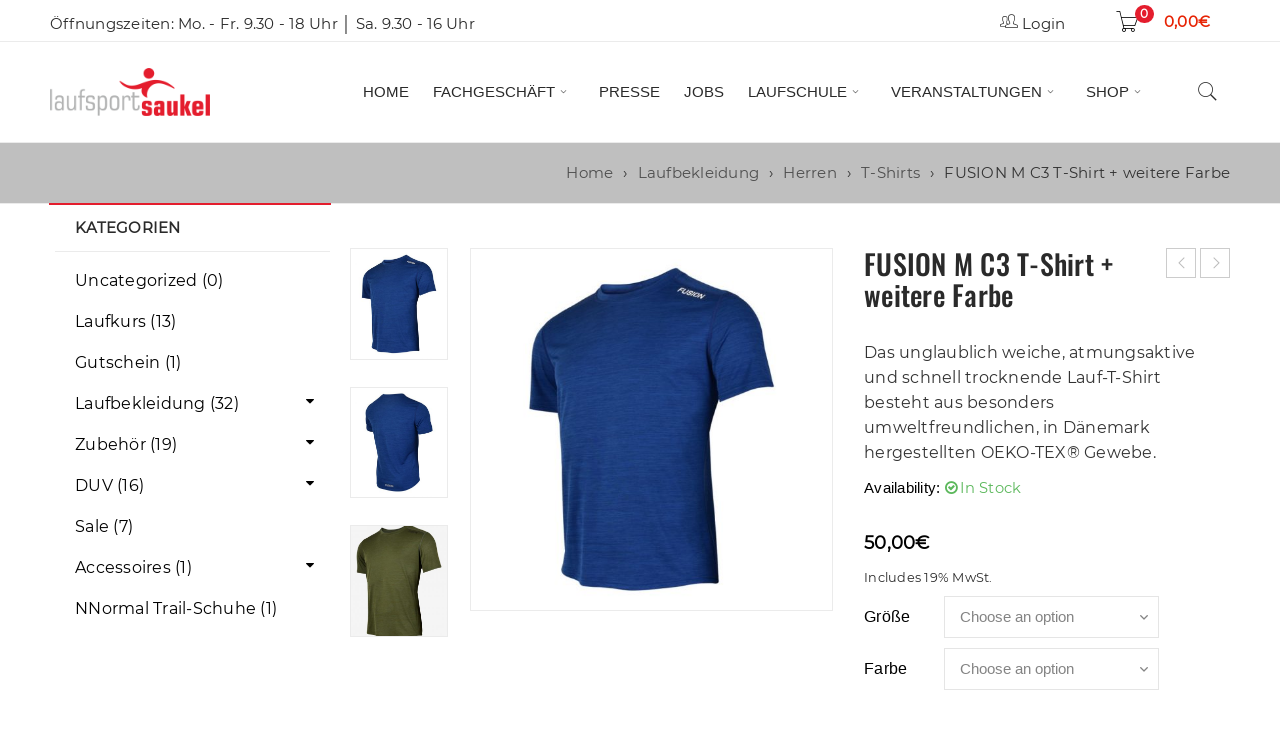

--- FILE ---
content_type: text/html; charset=UTF-8
request_url: https://www.laufsport-saukel.de/produkt/fusion-c3-t-shirt/?lang=en
body_size: 24972
content:
<!DOCTYPE html>
<html lang="en-US">
<head>
		<meta charset="UTF-8" />

			<meta name="viewport" content="width=device-width, initial-scale=1.0, maximum-scale=1" />
	
	<link rel="profile" href="//gmpg.org/xfn/11" />
	<meta name='robots' content='index, follow, max-image-preview:large, max-snippet:-1, max-video-preview:-1' />
<link rel="alternate" hreflang="en" href="https://www.laufsport-saukel.de/produkt/fusion-c3-t-shirt/?lang=en" />
<link rel="alternate" hreflang="de" href="https://www.laufsport-saukel.de/produkt/fusion-c3-t-shirt/" />

	<!-- This site is optimized with the Yoast SEO plugin v17.7 - https://yoast.com/wordpress/plugins/seo/ -->
	<title>Laufsport Saukel | FUSION M C3 T-Shirt + weitere Farbe Laufshirt</title>
	<link rel="canonical" href="https://www.laufsport-saukel.de/produkt/fusion-c3-t-shirt/" />
	<meta property="og:locale" content="en_US" />
	<meta property="og:type" content="article" />
	<meta property="og:title" content="Laufsport Saukel | FUSION M C3 T-Shirt + weitere Farbe Laufshirt" />
	<meta property="og:description" content="Das unglaublich weiche, atmungsaktive und schnell trocknende Lauf-T-Shirt besteht aus besonders umweltfreundlichen, in Dänemark hergestellten OEKO-TEX® Gewebe." />
	<meta property="og:url" content="https://www.laufsport-saukel.de/produkt/fusion-c3-t-shirt/" />
	<meta property="og:site_name" content="Laufsport Saukel" />
	<meta property="article:modified_time" content="2023-05-03T20:03:54+00:00" />
	<meta property="og:image" content="https://www.laufsport-saukel.de/wp-content/uploads/Mens-C3-T-Shirt-night-melange-front.jpg" />
	<meta property="og:image:width" content="800" />
	<meta property="og:image:height" content="800" />
	<meta name="twitter:card" content="summary_large_image" />
	<script type="application/ld+json" class="yoast-schema-graph">{"@context":"https://schema.org","@graph":[{"@type":"Organization","@id":"https://www.laufsport-saukel.de/#organization","name":"Laufsport Saukel","url":"https://www.laufsport-saukel.de/","sameAs":[],"logo":{"@type":"ImageObject","@id":"https://www.laufsport-saukel.de/#logo","inLanguage":"en-US","url":"https://www.laufsport-saukel.de/wp-content/uploads/laufsportsaukel-logodaten_Hintergundschwarz.png","contentUrl":"https://www.laufsport-saukel.de/wp-content/uploads/laufsportsaukel-logodaten_Hintergundschwarz.png","width":800,"height":240,"caption":"Laufsport Saukel"},"image":{"@id":"https://www.laufsport-saukel.de/#logo"}},{"@type":"WebSite","@id":"https://www.laufsport-saukel.de/#website","url":"https://www.laufsport-saukel.de/","name":"Laufsport Saukel","description":"Laufsport aus Leidenschaft","publisher":{"@id":"https://www.laufsport-saukel.de/#organization"},"potentialAction":[{"@type":"SearchAction","target":{"@type":"EntryPoint","urlTemplate":"https://www.laufsport-saukel.de/?s={search_term_string}"},"query-input":"required name=search_term_string"}],"inLanguage":"en-US"},{"@type":"ImageObject","@id":"https://www.laufsport-saukel.de/produkt/fusion-c3-t-shirt/#primaryimage","inLanguage":"en-US","url":"https://www.laufsport-saukel.de/wp-content/uploads/Mens-C3-T-Shirt-night-melange-front.jpg","contentUrl":"https://www.laufsport-saukel.de/wp-content/uploads/Mens-C3-T-Shirt-night-melange-front.jpg","width":800,"height":800},{"@type":"WebPage","@id":"https://www.laufsport-saukel.de/produkt/fusion-c3-t-shirt/#webpage","url":"https://www.laufsport-saukel.de/produkt/fusion-c3-t-shirt/","name":"Laufsport Saukel | FUSION M C3 T-Shirt + weitere Farbe Laufshirt","isPartOf":{"@id":"https://www.laufsport-saukel.de/#website"},"primaryImageOfPage":{"@id":"https://www.laufsport-saukel.de/produkt/fusion-c3-t-shirt/#primaryimage"},"datePublished":"2021-01-26T16:23:41+00:00","dateModified":"2023-05-03T20:03:54+00:00","breadcrumb":{"@id":"https://www.laufsport-saukel.de/produkt/fusion-c3-t-shirt/#breadcrumb"},"inLanguage":"en-US","potentialAction":[{"@type":"ReadAction","target":["https://www.laufsport-saukel.de/produkt/fusion-c3-t-shirt/"]}]},{"@type":"BreadcrumbList","@id":"https://www.laufsport-saukel.de/produkt/fusion-c3-t-shirt/#breadcrumb","itemListElement":[{"@type":"ListItem","position":1,"name":"Startseite","item":"https://www.laufsport-saukel.de/"},{"@type":"ListItem","position":2,"name":"Shop","item":"https://www.laufsport-saukel.de/shop/"},{"@type":"ListItem","position":3,"name":"FUSION M C3 T-Shirt + weitere Farbe"}]}]}</script>
	<!-- / Yoast SEO plugin. -->


<link rel='dns-prefetch' href='//www.laufsport-saukel.de' />
<link rel='dns-prefetch' href='//s.w.org' />
<link rel="alternate" type="application/rss+xml" title="Laufsport Saukel &raquo; Feed" href="https://www.laufsport-saukel.de/feed/?lang=en" />
<link rel="alternate" type="application/rss+xml" title="Laufsport Saukel &raquo; Comments Feed" href="https://www.laufsport-saukel.de/comments/feed/?lang=en" />
		<script type="text/javascript">
			window._wpemojiSettings = {"baseUrl":"https:\/\/s.w.org\/images\/core\/emoji\/13.1.0\/72x72\/","ext":".png","svgUrl":"https:\/\/s.w.org\/images\/core\/emoji\/13.1.0\/svg\/","svgExt":".svg","source":{"concatemoji":"https:\/\/www.laufsport-saukel.de\/wp-includes\/js\/wp-emoji-release.min.js?ver=5.8.12"}};
			!function(e,a,t){var n,r,o,i=a.createElement("canvas"),p=i.getContext&&i.getContext("2d");function s(e,t){var a=String.fromCharCode;p.clearRect(0,0,i.width,i.height),p.fillText(a.apply(this,e),0,0);e=i.toDataURL();return p.clearRect(0,0,i.width,i.height),p.fillText(a.apply(this,t),0,0),e===i.toDataURL()}function c(e){var t=a.createElement("script");t.src=e,t.defer=t.type="text/javascript",a.getElementsByTagName("head")[0].appendChild(t)}for(o=Array("flag","emoji"),t.supports={everything:!0,everythingExceptFlag:!0},r=0;r<o.length;r++)t.supports[o[r]]=function(e){if(!p||!p.fillText)return!1;switch(p.textBaseline="top",p.font="600 32px Arial",e){case"flag":return s([127987,65039,8205,9895,65039],[127987,65039,8203,9895,65039])?!1:!s([55356,56826,55356,56819],[55356,56826,8203,55356,56819])&&!s([55356,57332,56128,56423,56128,56418,56128,56421,56128,56430,56128,56423,56128,56447],[55356,57332,8203,56128,56423,8203,56128,56418,8203,56128,56421,8203,56128,56430,8203,56128,56423,8203,56128,56447]);case"emoji":return!s([10084,65039,8205,55357,56613],[10084,65039,8203,55357,56613])}return!1}(o[r]),t.supports.everything=t.supports.everything&&t.supports[o[r]],"flag"!==o[r]&&(t.supports.everythingExceptFlag=t.supports.everythingExceptFlag&&t.supports[o[r]]);t.supports.everythingExceptFlag=t.supports.everythingExceptFlag&&!t.supports.flag,t.DOMReady=!1,t.readyCallback=function(){t.DOMReady=!0},t.supports.everything||(n=function(){t.readyCallback()},a.addEventListener?(a.addEventListener("DOMContentLoaded",n,!1),e.addEventListener("load",n,!1)):(e.attachEvent("onload",n),a.attachEvent("onreadystatechange",function(){"complete"===a.readyState&&t.readyCallback()})),(n=t.source||{}).concatemoji?c(n.concatemoji):n.wpemoji&&n.twemoji&&(c(n.twemoji),c(n.wpemoji)))}(window,document,window._wpemojiSettings);
		</script>
		<style type="text/css">
img.wp-smiley,
img.emoji {
	display: inline !important;
	border: none !important;
	box-shadow: none !important;
	height: 1em !important;
	width: 1em !important;
	margin: 0 .07em !important;
	vertical-align: -0.1em !important;
	background: none !important;
	padding: 0 !important;
}
</style>
	<link rel='stylesheet' id='wp-block-library-css'  href='https://www.laufsport-saukel.de/wp-includes/css/dist/block-library/style.min.css?ver=5.8.12' type='text/css' media='all' />
<link rel='stylesheet' id='wc-blocks-vendors-style-css'  href='https://www.laufsport-saukel.de/wp-content/plugins/woocommerce/packages/woocommerce-blocks/build/wc-blocks-vendors-style.css?ver=7.2.2' type='text/css' media='all' />
<link rel='stylesheet' id='wc-blocks-style-css'  href='https://www.laufsport-saukel.de/wp-content/plugins/woocommerce/packages/woocommerce-blocks/build/wc-blocks-style.css?ver=7.2.2' type='text/css' media='all' />
<link rel='stylesheet' id='contact-form-7-css'  href='https://www.laufsport-saukel.de/wp-content/plugins/contact-form-7/includes/css/styles.css?ver=5.5.3' type='text/css' media='all' />
<link rel='stylesheet' id='rs-plugin-settings-css'  href='https://www.laufsport-saukel.de/wp-content/plugins/revslider/public/assets/css/rs6.css?ver=6.1.5' type='text/css' media='all' />
<style id='rs-plugin-settings-inline-css' type='text/css'>
#rs-demo-id {}
</style>
<link rel='stylesheet' id='wpsm_tabs_pro_font-icon-picker-glyphicon_style-css'  href='https://www.laufsport-saukel.de/wp-content/plugins/tabs-pro/assets/css/mul-type-icon-picker/picker/glyphicon.css?ver=5.8.12' type='text/css' media='all' />
<link rel='stylesheet' id='wpsm_tabs_pro_font-icon-picker-dashicons_style-css'  href='https://www.laufsport-saukel.de/wp-content/plugins/tabs-pro/assets/css/mul-type-icon-picker/picker/dashicons.css?ver=5.8.12' type='text/css' media='all' />
<link rel='stylesheet' id='wpsm_tabs_pro-font-awesome-front-css'  href='https://www.laufsport-saukel.de/wp-content/plugins/tabs-pro/assets/css/font-awesome/css/font-awesome.min.css?ver=5.8.12' type='text/css' media='all' />
<link rel='stylesheet' id='wpsm_tabs_pro_bootstrap-front-css'  href='https://www.laufsport-saukel.de/wp-content/plugins/tabs-pro/assets/css/bootstrap-front.css?ver=5.8.12' type='text/css' media='all' />
<link rel='stylesheet' id='wpsm_tabs_pro_animate-css'  href='https://www.laufsport-saukel.de/wp-content/plugins/tabs-pro/assets/css/animate.css?ver=5.8.12' type='text/css' media='all' />
<link rel='stylesheet' id='wpsm_tabs_pro_scrollbar_style-css'  href='https://www.laufsport-saukel.de/wp-content/plugins/tabs-pro/assets/css/scrollbar/jquery.mCustomScrollbar.css?ver=5.8.12' type='text/css' media='all' />
<link rel='stylesheet' id='wpsm_tabs_r-font-awesome-front-css'  href='https://www.laufsport-saukel.de/wp-content/plugins/tabs-responsive/assets/css/font-awesome/css/font-awesome.min.css?ver=5.8.12' type='text/css' media='all' />
<link rel='stylesheet' id='wpsm_tabs_r_bootstrap-front-css'  href='https://www.laufsport-saukel.de/wp-content/plugins/tabs-responsive/assets/css/bootstrap-front.css?ver=5.8.12' type='text/css' media='all' />
<link rel='stylesheet' id='wpsm_tabs_r_animate-css'  href='https://www.laufsport-saukel.de/wp-content/plugins/tabs-responsive/assets/css/animate.css?ver=5.8.12' type='text/css' media='all' />
<link rel='stylesheet' id='js_composer_front-css'  href='https://www.laufsport-saukel.de/wp-content/plugins/js_composer/assets/css/js_composer.min.css?ver=6.7.0' type='text/css' media='all' />
<link rel='stylesheet' id='ts-shortcode-css'  href='https://www.laufsport-saukel.de/wp-content/plugins/themesky/css/shortcode.css?ver=1.2.0' type='text/css' media='all' />
<link rel='stylesheet' id='owl-carousel-css'  href='https://www.laufsport-saukel.de/wp-content/plugins/themesky/css/owl.carousel.css?ver=1.2.0' type='text/css' media='all' />
<link rel='stylesheet' id='woocommerce-layout-css'  href='https://www.laufsport-saukel.de/wp-content/plugins/woocommerce/assets/css/woocommerce-layout.css?ver=6.4.1' type='text/css' media='all' />
<link rel='stylesheet' id='woocommerce-smallscreen-css'  href='https://www.laufsport-saukel.de/wp-content/plugins/woocommerce/assets/css/woocommerce-smallscreen.css?ver=6.4.1' type='text/css' media='only screen and (max-width: 768px)' />
<link rel='stylesheet' id='woocommerce-general-css'  href='https://www.laufsport-saukel.de/wp-content/plugins/woocommerce/assets/css/woocommerce.css?ver=6.4.1' type='text/css' media='all' />
<style id='woocommerce-inline-inline-css' type='text/css'>
.woocommerce form .form-row .required { visibility: visible; }
</style>
<link rel='stylesheet' id='boxshop-reset-css'  href='https://www.laufsport-saukel.de/wp-content/themes/boxshop/css/reset.css?ver=1.3.1' type='text/css' media='all' />
<link rel='stylesheet' id='boxshop-style-css'  href='https://www.laufsport-saukel.de/wp-content/themes/boxshop/style.css?ver=1.3.1' type='text/css' media='all' />
<link rel='stylesheet' id='boxshop-child-style-css'  href='https://www.laufsport-saukel.de/wp-content/themes/boxshop-child/style.css?ver=5.8.12' type='text/css' media='all' />
<link rel='stylesheet' id='vckit-css-css'  href='https://www.laufsport-saukel.de/wp-content/plugins/visual-composer-kit/assets/css/vc_addons_kit.css?ver=2.0.7' type='text/css' media='all' />
<link rel='stylesheet' id='animate-css-css'  href='https://www.laufsport-saukel.de/wp-content/plugins/js_composer/assets/lib/bower/animate-css/animate.min.css?ver=6.7.0' type='text/css' media='' />
<link rel='stylesheet' id='fancybox-css'  href='https://www.laufsport-saukel.de/wp-content/plugins/easy-fancybox/css/jquery.fancybox.min.css?ver=1.3.24' type='text/css' media='screen' />
<link rel='stylesheet' id='woocommerce-de_frontend_styles-css'  href='https://www.laufsport-saukel.de/wp-content/plugins/woocommerce-german-market/css/frontend.min.css?ver=3.12.5' type='text/css' media='all' />
<link rel='stylesheet' id='font-awesome-css'  href='https://www.laufsport-saukel.de/wp-content/themes/boxshop/css/font-awesome.css?ver=1.3.1' type='text/css' media='all' />
<link rel='stylesheet' id='font-pe-icon-css'  href='https://www.laufsport-saukel.de/wp-content/themes/boxshop/css/pe-icon-7-stroke.min.css?ver=1.3.1' type='text/css' media='all' />
<link rel='stylesheet' id='boxshop-responsive-css'  href='https://www.laufsport-saukel.de/wp-content/themes/boxshop/css/responsive.css?ver=1.3.1' type='text/css' media='all' />
<link rel='stylesheet' id='prettyPhoto-css'  href='https://www.laufsport-saukel.de/wp-content/themes/boxshop/css/prettyPhoto.css?ver=1.3.1' type='text/css' media='all' />
<link rel='stylesheet' id='boxshop-dynamic-css-css'  href='https://www.laufsport-saukel.de/wp-content/uploads/boxshopchild.css?ver=1665411395' type='text/css' media='all' />
<script type='text/javascript' src='https://www.laufsport-saukel.de/wp-content/plugins/continuous-rss-scrolling/continuous-rss-scrolling.js?ver=5.8.12' id='continuous-rss-scrolling-js'></script>
<script type='text/javascript' src='https://www.laufsport-saukel.de/wp-includes/js/jquery/jquery.min.js?ver=3.6.0' id='jquery-core-js'></script>
<script type='text/javascript' src='https://www.laufsport-saukel.de/wp-includes/js/jquery/jquery-migrate.min.js?ver=3.3.2' id='jquery-migrate-js'></script>
<script type='text/javascript' src='https://www.laufsport-saukel.de/wp-content/plugins/revslider/public/assets/js/revolution.tools.min.js?ver=6.0' id='tp-tools-js'></script>
<script type='text/javascript' src='https://www.laufsport-saukel.de/wp-content/plugins/revslider/public/assets/js/rs6.min.js?ver=6.1.5' id='revmin-js'></script>
<script type='text/javascript' src='https://www.laufsport-saukel.de/wp-content/plugins/tabs-pro/assets/js/bootstrap-tabcollapse.js?ver=5.8.12' id='wpsm_tabs_pro_bootstrap-collapse-front-js'></script>
<script type='text/javascript' src='https://www.laufsport-saukel.de/wp-content/plugins/tabs-pro/assets/js/scrollbar/jquery.mCustomScrollbar.concat.min.js?ver=5.8.12' id='wpsm_tabs_pro_scrollbar_script-js'></script>
<script type='text/javascript' src='https://www.laufsport-saukel.de/wp-content/plugins/woocommerce/assets/js/jquery-blockui/jquery.blockUI.min.js?ver=2.7.0-wc.6.4.1' id='jquery-blockui-js'></script>
<script type='text/javascript' id='wc-add-to-cart-js-extra'>
/* <![CDATA[ */
var wc_add_to_cart_params = {"ajax_url":"\/wp-admin\/admin-ajax.php","wc_ajax_url":"\/?lang=en&wc-ajax=%%endpoint%%","i18n_view_cart":"View cart","cart_url":"https:\/\/www.laufsport-saukel.de\/warenkorb\/","is_cart":"","cart_redirect_after_add":"no"};
/* ]]> */
</script>
<script type='text/javascript' src='https://www.laufsport-saukel.de/wp-content/plugins/woocommerce/assets/js/frontend/add-to-cart.min.js?ver=6.4.1' id='wc-add-to-cart-js'></script>
<script type='text/javascript' src='https://www.laufsport-saukel.de/wp-content/plugins/js_composer/assets/js/vendors/woocommerce-add-to-cart.js?ver=6.7.0' id='vc_woocommerce-add-to-cart-js-js'></script>
<script type='text/javascript' id='woocommerce_de_frontend-js-extra'>
/* <![CDATA[ */
var sepa_ajax_object = {"ajax_url":"https:\/\/www.laufsport-saukel.de\/wp-admin\/admin-ajax.php","nonce":"28b4b558d0"};
var woocommerce_remove_updated_totals = {"val":"0"};
var woocommerce_payment_update = {"val":"1"};
var german_market_price_variable_products = {"val":"gm_default"};
var german_market_price_variable_theme_extra_element = {"val":"none"};
var ship_different_address = {"message":"<p class=\"woocommerce-notice woocommerce-notice--info woocommerce-info\" id=\"german-market-puchase-on-account-message\">\"Ship to different address\" is not available for the selected payment method \"Purchase on Account\" and has been disabled!<\/p>","before_element":".woocommerce-checkout-payment"};
/* ]]> */
</script>
<script type='text/javascript' src='https://www.laufsport-saukel.de/wp-content/plugins/woocommerce-german-market/js/WooCommerce-German-Market-Frontend.min.js?ver=3.12.5' id='woocommerce_de_frontend-js'></script>
<link rel="https://api.w.org/" href="https://www.laufsport-saukel.de/wp-json/" /><link rel="alternate" type="application/json" href="https://www.laufsport-saukel.de/wp-json/wp/v2/product/14972" /><link rel="EditURI" type="application/rsd+xml" title="RSD" href="https://www.laufsport-saukel.de/xmlrpc.php?rsd" />
<link rel="wlwmanifest" type="application/wlwmanifest+xml" href="https://www.laufsport-saukel.de/wp-includes/wlwmanifest.xml" /> 
<meta name="generator" content="WordPress 5.8.12" />
<meta name="generator" content="WooCommerce 6.4.1" />
<link rel='shortlink' href='https://www.laufsport-saukel.de/?p=14972&#038;lang=en' />
<link rel="alternate" type="application/json+oembed" href="https://www.laufsport-saukel.de/wp-json/oembed/1.0/embed?url=https%3A%2F%2Fwww.laufsport-saukel.de%2Fprodukt%2Ffusion-c3-t-shirt%2F%3Flang%3Den" />
<link rel="alternate" type="text/xml+oembed" href="https://www.laufsport-saukel.de/wp-json/oembed/1.0/embed?url=https%3A%2F%2Fwww.laufsport-saukel.de%2Fprodukt%2Ffusion-c3-t-shirt%2F%3Flang%3Den&#038;format=xml" />
<meta name="generator" content="WPML ver:4.4.12 stt:1,3;" />
	<noscript><style>.woocommerce-product-gallery{ opacity: 1 !important; }</style></noscript>
	<style type="text/css">.recentcomments a{display:inline !important;padding:0 !important;margin:0 !important;}</style><meta name="generator" content="Powered by WPBakery Page Builder - drag and drop page builder for WordPress."/>
<meta name="generator" content="Powered by Slider Revolution 6.1.5 - responsive, Mobile-Friendly Slider Plugin for WordPress with comfortable drag and drop interface." />
<link rel="icon" href="https://www.laufsport-saukel.de/wp-content/uploads/cropped-ICON-Saukel-32x32.jpg" sizes="32x32" />
<link rel="icon" href="https://www.laufsport-saukel.de/wp-content/uploads/cropped-ICON-Saukel-192x192.jpg" sizes="192x192" />
<link rel="apple-touch-icon" href="https://www.laufsport-saukel.de/wp-content/uploads/cropped-ICON-Saukel-180x180.jpg" />
<meta name="msapplication-TileImage" content="https://www.laufsport-saukel.de/wp-content/uploads/cropped-ICON-Saukel-270x270.jpg" />
<script type="text/javascript">function setREVStartSize(t){try{var h,e=document.getElementById(t.c).parentNode.offsetWidth;if(e=0===e||isNaN(e)?window.innerWidth:e,t.tabw=void 0===t.tabw?0:parseInt(t.tabw),t.thumbw=void 0===t.thumbw?0:parseInt(t.thumbw),t.tabh=void 0===t.tabh?0:parseInt(t.tabh),t.thumbh=void 0===t.thumbh?0:parseInt(t.thumbh),t.tabhide=void 0===t.tabhide?0:parseInt(t.tabhide),t.thumbhide=void 0===t.thumbhide?0:parseInt(t.thumbhide),t.mh=void 0===t.mh||""==t.mh||"auto"===t.mh?0:parseInt(t.mh,0),"fullscreen"===t.layout||"fullscreen"===t.l)h=Math.max(t.mh,window.innerHeight);else{for(var i in t.gw=Array.isArray(t.gw)?t.gw:[t.gw],t.rl)void 0!==t.gw[i]&&0!==t.gw[i]||(t.gw[i]=t.gw[i-1]);for(var i in t.gh=void 0===t.el||""===t.el||Array.isArray(t.el)&&0==t.el.length?t.gh:t.el,t.gh=Array.isArray(t.gh)?t.gh:[t.gh],t.rl)void 0!==t.gh[i]&&0!==t.gh[i]||(t.gh[i]=t.gh[i-1]);var r,a=new Array(t.rl.length),n=0;for(var i in t.tabw=t.tabhide>=e?0:t.tabw,t.thumbw=t.thumbhide>=e?0:t.thumbw,t.tabh=t.tabhide>=e?0:t.tabh,t.thumbh=t.thumbhide>=e?0:t.thumbh,t.rl)a[i]=t.rl[i]<window.innerWidth?0:t.rl[i];for(var i in r=a[0],a)r>a[i]&&0<a[i]&&(r=a[i],n=i);var d=e>t.gw[n]+t.tabw+t.thumbw?1:(e-(t.tabw+t.thumbw))/t.gw[n];h=t.gh[n]*d+(t.tabh+t.thumbh)}void 0===window.rs_init_css&&(window.rs_init_css=document.head.appendChild(document.createElement("style"))),document.getElementById(t.c).height=h,window.rs_init_css.innerHTML+="#"+t.c+"_wrapper { height: "+h+"px }"}catch(t){console.log("Failure at Presize of Slider:"+t)}};</script>
		<style type="text/css" id="wp-custom-css">
			.datenschutz h3, .datenschutz h4, .datenschutz h5, .datenschutz h6{
	color:#000 !important;
	font-size:20px !important;
}
.woocommerce-cart-form__cart-item .product-name{
	padding-left:10px !important;
}
.woocommerce-checkout-review-order-table, .woocommerce-cart .cart_totals .shop_table_responsive label, .woocommerce-cart .cart_totals .shop_table_responsive span{
	font-size:14px;
}
.woocommerce-cart .ts-col-24 article .woocommerce .woocommerce-cart-form{
	width:67% !important;
}
.woocommerce-cart .ts-col-24 article .woocommerce .cart-collaterals{
	width:33% !important;
}
.woocommerce-checkout .site-content{
	padding:20px
}
.woocommerce-form__label-for-checkbox span{
	line-height:25px !important;
}
.woocommerce-checkout .site-content h3{	font-size:22px;
}
.home-margin-ext .wpb_text_column{
	padding-bottom:0px !important;
	padding-top: 10px !important;
}
.home-margin-ext h4{
	padding-top:10px !important;
}
.home-margin-ext h5{
	padding-bottom:13px !important;
}
.woocommerce ul#shipping_method li input{
	margin:0 8px 7px 2px;
}
.woocommerce-cart .jde_hint{
	display:none !important;
}
.curse-price-ext .wc-forward{
font-size: 14px !important;
	text-decoration:underline;
	width:100% !important;
display:block;
	padding-top:20px;
}
.single-product .up-sells .thumbnail-wrapper .woocommerce-Price-amount, .single-product .up-sells .thumbnail-wrapper .woocommerce-de_price_taxrate, .single-product .up-sells .thumbnail-wrapper .woocommerce_de_versandkosten, .single-product .up-sells .thumbnail-wrapper .price, .term-laufkurs .thumbnail-wrapper .woocommerce-Price-amount, .term-laufkurs .thumbnail-wrapper .woocommerce-de_price_taxrate, .term-laufkurs .woocommerce_de_versandkosten, .term-laufkurs .thumbnail-wrapper .price, .post-type-archive-product .thumbnail-wrapper .woocommerce-Price-amount, .post-type-archive-product .thumbnail-wrapper .woocommerce-de_price_taxrate, .post-type-archive-product .thumbnail-wrapper .woocommerce_de_versandkosten, .post-type-archive-product .thumbnail-wrapper .price, .woocommerce .thumbnail-wrapper .woocommerce_de_versandkosten,.woocommerce .thumbnail-wrapper .price{
	display:none !important;
}
.single-product .woocommerce_de_versandkosten, .shadow-box-ext .woocommerce_de_versandkosten{
	display: none !important;
}
.legacy-itemprop-offers .woocommerce-Price-amount{
	display:always !important;
}
.shop-home-ext img{
	max-width:360px;
	max-height:280px;
}
.single-product .legacy-itemprop-offers{
	padding-bottom:10px !important;
	width:100% !important;
	padding-top:10px !important;
	float:left;
}
.single-product h1{
	padding-bottom:20px !important;
}
.cart-dropdown-form .woocommerce-de_price_taxrate{
	display:none !important;
}
.lauf-im-ext{
	margin-left:15%;
	margin-right:15%;
}
.aok-isdisable{
	cursor: not-allowed;
opacity: 0.3;
}
.aok-isenable{
	cursor: pointer;
opacity: 1;
}
.woocommerce-cart .includes_tax{
	font-size:9px;
}
.woocommerce-cart .includes_tax .woocommerce-Price-amount{
	font-size:13px !important;
}
.curse-price-ext .gm-wp_bakery_woocommerce_get_price_html{
	display:none !important;
}

.woocommerce-order-received p, .woocommerce-order-received ul, .woocommerce-order-received h3, .woocommerce-order-received .woocommerce-customer-details{ 
	padding-left: 10px;
}
.woocommerce-order-received .woocommerce-customer-details h2{
	padding-left:0px !important;
}
.woocommerce-notice--success{
	padding-top:30px;
}
#home-shop-ext .home-shop-row-ext{
	display:flex !important;
}
#home-shop-ext .shadow-box-ext{
	margin: 0px 10px 0px 10px;
}
#slider-22-slide-58-layer-19, #slider-22-slide-58-layer-13, #slider-22-slide-58-layer-18{
	padding-top: 15px !important;
}
.trenner-ext{
	padding-top: 30px !important;
	visibility:hidden;
}
.error404 .search-content, .error404 .search-button{
	display:none !important;
}
.error404 #main-content a{
	color:#333333 !important;
	font-weight:600 !important;
}
.woocommerce h3{
color:#333333 !important;
border:0px !important;
}
.add-to-cart-course .add_to_cart_inline{
	border:0px !important;
	padding:0px !important;
}
.add-to-cart-course .woocommerce-Price-amount{
	display:none;
}
.course-btn-ext{
	padding-top:20px !important;
}
.course-btn-ext a{
	font-size:14px !important;
	font-weight:500 !important;
}
.course-btn-ext a:hover{
color:#e41d2d !important;
	background-color:#ffffff !important;
	border:1px solid #e41d2d !important;
	background-image:none !important;
}
#fancybox-content #contact_form_1-1{
	padding-left:10px !important;
	padding-right:10px !important;
}
#fancybox-content .tel-254 input,
#fancybox-content .number-292 input{
	border-left:none !important;
	border-right:none ! important;
	border-top:none !important;
	border-color:#848484;
}
#fancybox-content .text-238 input,
#fancybox-content .text-105 input{
	max-width:97% !important;
}
#fancybox-content .tel-254 input:hover,
#fancybox-content .number-292 input:hover{
	border-left:none !important;
	border-right:none ! important;
	border-top:none !important;
	border-color:#e41d2d;
}
.h2-black-ext h2{
	color:#333333 !important;
}
.p-padding-ext p{
	padding-left:10px !important;
	padding-right:10px !important;
}
.header-right .cart-total{
	padding-left:15px !important;
}
#bfasster-dark h1, #bfasster-dark p{
	color:#fff !important;
}
#bfasster-dark h1{
	padding-top:5px !important;
}
#silvesterlauf .instagram a,
#laufsporttag .instagram a,
#bfasster-dark .instagram a{
	color:#e1306c !important;
	background-color:#ffffff;
}
#silvesterlauf .facebook a,
#laufsporttag  .facebook a,
#bfasster-dark .facebook a{
	color:#3B5998 !important;
 background-color:#ffffff;
}
#silvesterlauf .instagram a:hover,
#laufsporttag  .instagram a:hover{
	color:#ffffff !important;
	background-color:#e1306c;
}
#silvesterlauf .facebook a:hover,
#laufsporttag  .facebook a:hover,
#bfasster-dark .facebook a:hover{
	color:#ffffff !important;
 background-color:#3B5998;
}
#bfasster-dark button{
	background-color:#7a7a7a !important;
	color:#000000 !important;
}
#bfaster-light button{
	background-color:#efefef !important;
	color:#000000 !important;
}
.header-no-padding{
	padding-top:0px !important;
	font-size:40px !important;
	line-height:40px !important;
}
.steps-ext h2{
	font-size:50px !important;
}
.steps-ext img{
	max-width:80px !important;
}
.titel-red h1{
	color:#e41d2d !important;
}
.header-v3 .header-top .shopping-cart-wrapper:before{
	left:initial;
	right:initial;
	border-width: 0px; 
border-style: initial;
}
.yith-wcwl-add-to-wishlist a:hover{
	background-color:#ffffff !important;
}
.my-wishlist-wrapper a{
	padding-top:5px;
}
.mobile-menu-wrapper{
	background: #ffffff;
}
.ts-logo-slider-wrapper .owl-carousel .owl-item img{
	padding-bottom:60px;
}
.woocommerce-ordering, .woocommerce-ordering .orderby{
	min-width: 300px !important;
width: 300px;
	font-size:13px;
}
.wishlist a, .compare a, .loop-add-to-cart a{
	background-color:#ffffff !important;
}
p{
	line-height:1.7rem !important;
}
.lauflabor-img-ext img{
	width:280px !important;
}

.box-lauf-bottom-ext1{
	border-top:1px solid #cbc9c9 !important;
}
.tab-ext li{
	margin-left:0px !important;
}
.h3-news-ext h3{
	margin-bottom:5px !important;
	padding-top:10px !important;
	font-size:17px;
}
.cart-dropdown-form .view-cart a:hover, .woocommerce .woocommerce-MyAccount-navigation-link a:hover{
	color:#ffffff !important;
	border: 1px solid #f1f1f1 !important;
}
.product-group-button .button-tooltip{
	min-width:160px;
}
#ts_footer_block-1{
	padding-top:0px !important;
}
#video-saukel-ext{
	margin-bottom:0px !important;
}
.woocommerce div.product .woocommerce-tabs ul.tabs li > a:hover, .woocommerce div.product .woocommerce-tabs ul.tabs li.active > a, .woocommerce nav.woocommerce-pagination ul li a.next:hover, .woocommerce nav.woocommerce-pagination ul li a.prev:hover, .ts-pagination ul li a.prev:hover, .ts-pagination ul li a.next:hover, .woocommerce nav.woocommerce-pagination ul li a.next:focus, .woocommerce nav.woocommerce-pagination ul li a.prev:focus, .ts-pagination ul li a.prev:focus, .ts-pagination ul li a.next:focus, .dokan-pagination-container .dokan-pagination li:hover a, .dokan-pagination-container .dokan-pagination li.active a, .ts-pagination ul li a:hover, .ts-pagination ul li a:focus, .ts-pagination ul li span.current, .woocommerce nav.woocommerce-pagination ul li a:hover, .woocommerce nav.woocommerce-pagination ul li span.current, .woocommerce nav.woocommerce-pagination ul li a:focus, .woocommerce nav.woocommerce-pagination ul li a.next:focus .woocommerce nav.woocommerce-pagination ul li a.prev:focus, .woocommerce nav.woocommerce-pagination ul li a.next:hover, .woocommerce nav.woocommerce-pagination ul li a.prev:hover, .bbp-pagination-links a:hover, .bbp-pagination-links span.current{
	border-color:#ebe9eb !important;
	background:#ebe9eb !important;
}
.laufschule-ext p{
	background-color:#e2bf34;
}
.wpcf7 p input{
	border-bottom:1px solid #cbc9c9;
	border-top: none;
   border-right: none;
   border-left: none;
}
.contact-form {
	padding-bottom:2%;
	}
.ts-heading h1:after{
	bottom:10px !important;
}
.effect-hover img{
	opacity:1.0;
}
.single-product .site-content{
	padding-top:5%;
}
.search-wrapper .ts-search-by-category{
	max-width:640px;
}
.header-v3 .cart-number{
	top: -5px;
background-color:#e41d2d;
color:#ffffff;
position: absolute;
font-size: 12px;
font-weight: 700;
border-radius: 50%;
min-width: 18px;
padding: 0 5px;
height: 18px;
text-align: center;
line-height: 18px;
left: 40px;
}
.header-v3 .hyphen{
	visibility:hidden;
}
header .headerv1-ext .header-v3 .ts-search-by-category {
visibility:visible !important;
opacity:1 !important;
}
header .headerv1-ext .header-v3 .search-wrapper{
padding: 2px 0 !important;
}
header .info-desc{
	padding-top:6px;
		visibility:hidden !important;
}
@media only screen and (min-width: 1200px) {
	header .info-desc{
	padding-top:6px;
		visibility:visible !important;
}
header .header-left, header .header-right{
	width: 50% !important;
}
}
.header-bottom .header-left{
float:left;
}
.header-bottom .header-right{
float:right;
}
.header-sticky{
	border-bottom:1px solid #ebebeb;
}
#slider-1-slide-1-layer-0, #slider-1-slide-1-layer-11,#slider-1-slide-1-layer-14{
	transform:none !important;
}
#menu-footer, #menu-footer2{
	padding-top:20px;
	text-align:center;
	font-weight:500;
}


/* Kursübersicht accordeon*/
.cancellation-curse-ext .vc_tta-title-text{
	font-weight:700;
	color: #e41d2d;
}
.kurs-img-ext .description{
	display:none;
}
.kurs-img-ext .effect-caption span{
	color: #fff;
}
.kurs-img-ext .effect-hover.effect-kira figcaption::before{
	display:none;
}
.kurs-img-ext img{
	max-height:354px;
	height:354px;
	min-height:354px;
}
.kurs-img-ext{
	padding-left:0px !important;
	padding-right: 0px !important;
}
.kurs-img-ext .effect-caption {
	text-align: center;
	transform: translateY(250%);
}
.ts-logo-slider-wrapper .owl-carousel .owl-item img{
	width:150px !important;
}
.skew-row-right:after{
    content: '';
    background-color: #ffffff;
    display: block;
		width: 100%;
		height:80px;
    position: absolute;
    right:0;
    bottom: 0px;
    transform: rotate(4deg);
}
.skew-row:after{
    content: '';
    background-color: #fff;
    display: block;
		width: 100%;
		height:80px;
    left: 0;
    position: absolute;
    right: 0;
    bottom: 0px;
    transform: rotate(-4deg);
}
.skew-row-2, .skew-row-3{
	position:relative;
	height:50px;
}
.skew-row-2 img, .skew-row-3 img{
	max-height:380px;
}
.skew-row-2:after{
  background-color: #e41d2d;
	width: 96.4%;
	height: 50px;
  transform: skewy(-4deg);
	margin-left:12px;
	content: '';
  display: block;
  left: 0;
  position: absolute;
  right: 0;
  top: -50px;
}
.skew-row-3:after{
	 content: '';
    background-color: #e41d2d;
    display: block;
		width: 96.4%;
		height: 50px;
    left: 0;
    position: absolute;
    right: 0;
    transform: skewy(4deg);
	margin-left:15px;
	top: -70px;
}
.slider-title-ext{
	font-size: 38px !important;
	color: #333 !Important;
	text-shadow: 1px 1px 1px #f2f2f2;
	line-height: 50px !Important;
	text-align:center !important;
}
/*
.overlay-slider-ext{
	opacity:40% !important;

}
*/
.top-row-ext{
	top:-60px;
}

.over-title-ext{
	font-size: 40px !important;
	line-height: 45px !important;
	display:block;
	position: relative;
	color:#333 !important;
}
#curse-beginner h1, #curse-medium h1, #curse-expert h1{
	color:#ffffff !important;
	font-size:40px !important;
	background-color:rgba(0,0,0,.4);
}
.kurs-img-ext h2{
	font-size:40px !important;
}
.text-white-ext h1, .text-white-ext p, .text-white-ext li{
	color:#ffffff !important;
}
.background-colour-ext .lauflabor-img-ext{
	background-color:rgba(255,255,255,0.6);
}
.ts-social-icons .style-vertical li.instagram:hover a i:after, footer#colophon .ts-social-icons li.instagram:hover a, footer#colophon .ts-social-icons li.instagram:hover a, #bfasster-dark .instagram a:hover{
	background-color:#E1306C !important;
	border-color:#e1306c !important;
}
#lauflabor1 .ts-social-icons .social-icons.style-vertical li a i, #lauflabor2 .ts-social-icons .social-icons.style-vertical li a i{
font-family: 'Font Awesome 5 Brands' !important;
}
#lauflabor1 .ts-social-icons .social-icons.style-vertical .icon-phone, #lauflabor2 .ts-social-icons .social-icons.style-vertical .icon-phone{
		font-family:"icomoon" !important;
}
#cup1 h2{
	font-size:20px !important;
	color:#000000 !important;
}
#cup2 h2{
	font-size:20px !important;
	color:#ffffff !important;
}
#cup3 h1{
	padding-top:0px !important;
}
.text-white-ext p{color:#fff !important;}
.text-white-ext .wpb_column {min-height:336px !important;max-height:336px !important;}
.text-white-ext a, .text-white-ext a span{ color:#fff;text-decoration:underline;}
.text-white-ext a:hover, .vckit-btn span:hover, .vckit-btn.vckit_custom_class_85fd0d58f43fcd:hover{ color:#000 !important;text-decoration:underline;}
#rev_slider_23_1_forcefullwidth {margin-bottom:0px !important; }

@media only screen and (max-width: 1250px) {
.woocommerce-cart .ts-col-24 article .woocommerce .woocommerce-cart-form{
	width:100% !important;
}
.woocommerce-cart .ts-col-24 article .woocommerce .cart-collaterals{
	width:100% !important;
}
	.wc-proceed-to-checkout a{
		max-width: 300px;
float: right;
min-width: 300px;
padding-right: 20px !important;
margin-right: 30px !important;
	}
}
@media only screen and (max-width: 1200px) and (min-width:1050px) {
	.text-white-ext .wpb_column {min-height:400px !important;max-height:400px !important;}
}
@media only screen and (max-width: 1049px) and (min-width:768px) {
	.text-white-ext .wpb_column {min-height:400px !important;max-height:400px !important; padding-left:10px !important; padding-right:10px !important;}
	.text-white-ext .wpb_text_column{
		padding-left:10px !important; padding-right:10px !important;
	}
}
#to-top{
	bottom:65px !important;
}
.sticky-buttons-3{
	top:38% !important;
}
@media only screen and (max-width: 480px) {
	.trenner-ext{
	visibility:visible;
}
	.lauf-im-ext{
	margin-left:10px !important;
	margin-right:10px !important;
}
	.woocommerce-checkout .site-content{
	padding:10px !important;
}
}		</style>
		<noscript><style> .wpb_animate_when_almost_visible { opacity: 1; }</style></noscript><!--<script src="http://code.jquery.com/jquery-migrate-1.2.1.js"></script>-->
</head>
<body class="product-template-default single single-product postid-14972 theme-boxshop woocommerce woocommerce-page woocommerce-no-js wide ts_desktop wpb-js-composer js-comp-ver-6.7.0 vc_responsive">
<div id="page" class="hfeed site">

	
		<!-- Page Slider -->
				<div class="mobile-menu-wrapper">
			<span class="ic-mobile-menu-close-button"><i class="fa fa-remove"></i></span>
			<nav class="mobile-menu"><ul id="menu-menu" class="menu"><li id="menu-item-44" class="menu-item menu-item-type-post_type menu-item-object-page menu-item-home menu-item-44"><a href="https://www.laufsport-saukel.de/">Home</a></li>
<li id="menu-item-10836" class="menu-item menu-item-type-custom menu-item-object-custom menu-item-has-children menu-item-10836"><a>Fachgeschäft</a>
<ul class="sub-menu">
	<li id="menu-item-29" class="menu-item menu-item-type-post_type menu-item-object-page menu-item-29"><a href="https://www.laufsport-saukel.de/ueber-uns/">Über uns</a></li>
	<li id="menu-item-10840" class="menu-item menu-item-type-post_type menu-item-object-page menu-item-10840"><a href="https://www.laufsport-saukel.de/expertenteam/">Expertenteam</a></li>
	<li id="menu-item-10815" class="menu-item menu-item-type-post_type menu-item-object-page menu-item-10815"><a href="https://www.laufsport-saukel.de/beratung-laufanalyse/">Beratung | Laufanalyse</a></li>
	<li id="menu-item-10816" class="menu-item menu-item-type-post_type menu-item-object-page menu-item-10816"><a href="https://www.laufsport-saukel.de/vorteilskarte/">Vorteilskarte</a></li>
	<li id="menu-item-10817" class="menu-item menu-item-type-post_type menu-item-object-page menu-item-10817"><a href="https://www.laufsport-saukel.de/lauflabor/">Lauflabor</a></li>
</ul>
</li>
<li id="menu-item-19602" class="menu-item menu-item-type-post_type menu-item-object-page menu-item-19602"><a href="https://www.laufsport-saukel.de/presse/">PRESSE</a></li>
<li id="menu-item-18612" class="menu-item menu-item-type-post_type menu-item-object-page menu-item-18612"><a href="https://www.laufsport-saukel.de/jobs/">Jobs</a></li>
<li id="menu-item-10837" class="menu-item menu-item-type-custom menu-item-object-custom menu-item-has-children menu-item-10837"><a>Laufschule</a>
<ul class="sub-menu">
	<li id="menu-item-10824" class="menu-item menu-item-type-post_type menu-item-object-page menu-item-10824"><a href="https://www.laufsport-saukel.de/kursuebersicht/">Kursübersicht</a></li>
	<li id="menu-item-10825" class="menu-item menu-item-type-post_type menu-item-object-page menu-item-10825"><a href="https://www.laufsport-saukel.de/lauftrainer/">Lauftrainer</a></li>
	<li id="menu-item-10826" class="menu-item menu-item-type-post_type menu-item-object-page menu-item-10826"><a href="https://www.laufsport-saukel.de/firmenkurse/">Firmenkurse</a></li>
	<li id="menu-item-17913" class="menu-item menu-item-type-post_type menu-item-object-page menu-item-17913"><a href="https://www.laufsport-saukel.de/tempo-lauftreff/">Tempo-Lauftreff</a></li>
	<li id="menu-item-10827" class="menu-item menu-item-type-post_type menu-item-object-page menu-item-10827"><a href="https://www.laufsport-saukel.de/trainingsplanung/">Trainingsplanung</a></li>
</ul>
</li>
<li id="menu-item-10838" class="menu-item menu-item-type-custom menu-item-object-custom menu-item-has-children menu-item-10838"><a>Veranstaltungen</a>
<ul class="sub-menu">
	<li id="menu-item-18532" class="menu-item menu-item-type-post_type menu-item-object-page menu-item-18532"><a href="https://www.laufsport-saukel.de/regionaler-laufkalender/">Regionaler Laufkalender</a></li>
	<li id="menu-item-18786" class="menu-item menu-item-type-custom menu-item-object-custom menu-item-18786"><a href="https://silvesterlauf-kempten.de/">AÜW | Georg Hieble Silvesterlauf</a></li>
	<li id="menu-item-19042" class="menu-item menu-item-type-custom menu-item-object-custom menu-item-19042"><a href="https://www.808project.de/lst-super-sunday">Seitz Laufsporttag</a></li>
	<li id="menu-item-10832" class="menu-item menu-item-type-post_type menu-item-object-page menu-item-10832"><a href="https://www.laufsport-saukel.de/laufsport-saukel-cup/">Laufsport Saukel Cup</a></li>
	<li id="menu-item-18784" class="menu-item menu-item-type-post_type menu-item-object-page menu-item-18784"><a href="https://www.laufsport-saukel.de/running-night/">Running Night</a></li>
	<li id="menu-item-10834" class="menu-item menu-item-type-post_type menu-item-object-page menu-item-10834"><a href="https://www.laufsport-saukel.de/testschuhevents/">Testschuh-Events</a></li>
	<li id="menu-item-21407" class="menu-item menu-item-type-post_type menu-item-object-page menu-item-21407"><a href="https://www.laufsport-saukel.de/normalize-high-milage-challenge/">Diadora &#8220;Normalize High Mileage&#8221;-Challenge</a></li>
</ul>
</li>
<li id="menu-item-13036" class="menu-item menu-item-type-custom menu-item-object-custom menu-item-has-children menu-item-13036"><a target="_blank" rel="noopener">Shop</a>
<ul class="sub-menu">
	<li id="menu-item-13975" class="menu-item menu-item-type-custom menu-item-object-custom menu-item-13975"><a href="https://www.laufsport-saukel.de/shop">Bekleidung &#038; Zubehör</a></li>
	<li id="menu-item-13974" class="menu-item menu-item-type-custom menu-item-object-custom menu-item-13974"><a href="https://www.schuhe.de/online-kaufen/store-1050485901/sortiment/herrenschuhe">Schuhe</a></li>
	<li id="menu-item-17411" class="menu-item menu-item-type-custom menu-item-object-custom menu-item-17411"><a href="https://www.laufsport-saukel.de/produkt/gutschein-laufsport-saukel/">Gutschein</a></li>
</ul>
</li>
</ul></nav>		</div>
		
		<header class="ts-header has-sticky">
	<div class="header-container">
		<div class="header-v3-ext  header-template header-v3 show-cart show-search hidden-wishlist show-myaccount">

			<div class="header-top">
				<div class="container">
					<div class="header-left">

						<span class="ic-mobile-menu-button visible-phone"><i class="fa fa-bars"></i></span>

												<div class="info-desc">Öffnungszeiten: Mo. - Fr. 9.30 - 18 Uhr │ Sa. 9.30 - 16 Uhr</div>
											</div>
					<div class="header-right">

						<span class="ts-group-meta-icon-toggle visible-phone"><i class="pe-7s-users"></i></span>

												<div class="shopping-cart-wrapper">			<div class="ts-tiny-cart-wrapper">
				<a class="cart-control" href="https://www.laufsport-saukel.de/warenkorb/" title="View your shopping bag">
					<span class="pe-7s-cart cart-icon"></span>
					<span class="cart-number">0</span>
					<span class="cart-total"><span class="woocommerce-Price-amount amount"><bdi>0,00<span class="woocommerce-Price-currencySymbol">&euro;</span></bdi></span></span>
				</a>
				<span class="cart-drop-icon drop-icon"></span>
				<div class="cart-dropdown-form dropdown-container">
					<div class="form-content">
													<label>Your shopping cart is empty</label>
											</div>
				</div>
			</div>
		</div>
						
						<div class="group-meta-header">

							
														<div class="my-account-wrapper">		<div class="ts-tiny-account-wrapper">
			<div class="account-control">
				<i class="pe-7s-users"></i>
									<a  class="login" href="https://www.laufsport-saukel.de/mein-konto/" title="Login"><span>Login</span></a>
							</div>
						<div class="account-dropdown-form dropdown-container">
				<div class="form-content">
					
		<form name="ts-login-form" id="ts-login-form" action="https://www.laufsport-saukel.de/wp-login.php" method="post">
			
			<p class="login-username">
				<label for="user_login">Username</label>
				<input type="text" name="log" id="user_login" class="input" value="" size="20" />
			</p>
			<p class="login-password">
				<label for="user_pass">Password</label>
				<input type="password" name="pwd" id="user_pass" class="input" value="" size="20" />
			</p>
			
			
			<p class="login-submit">
				<input type="submit" name="wp-submit" id="wp-submit" class="button button-primary" value="Login" />
				<input type="hidden" name="redirect_to" value="https://www.laufsport-saukel.de/produkt/fusion-c3-t-shirt/?lang=en" />
			</p>
			
		</form>
					<p class="forgot-pass"><a href="https://www.laufsport-saukel.de/mein-konto/lost-password/" title="Forgot Your Password?">Forgot Your Password?</a></p>
				</div>
			</div>
					</div>

		</div>
							
							
							
							
							
						</div>
					</div>
				</div>
			</div>

			<div class="header-middle header-sticky">

				<div class="container">

					<div class="logo-wrapper">		<div class="logo">
			<a href="https://www.laufsport-saukel.de/?lang=en">
			<!-- Main logo -->
							<img src="https://www.laufsport-saukel.de/wp-content/uploads/laufsportsaukel-logodaten_Hintergundschwarz.png" alt="Home" title="Home" class="normal-logo" />
						
			<!-- Main logo on mobile -->
							<img src="https://www.laufsport-saukel.de/wp-content/uploads/laufsportsaukel-logodaten_Hintergundschwarz.png" alt="Home" title="Home" class="normal-logo mobile-logo" />
						
			<!-- Sticky logo -->
							<img src="https://www.laufsport-saukel.de/wp-content/uploads/laufsportsaukel-logodaten_Hintergundschwarz.png" alt="Home" title="Home" class="normal-logo sticky-logo" />
						
			<!-- Logo Text -->
						</a>
		</div>
		</div>

					<div class="menu-wrapper hidden-phone">
						<div class="ts-menu">
							<nav class="main-menu pc-menu ts-mega-menu-wrapper"><ul id="menu-menu-1" class="menu"><li class="menu-item menu-item-type-post_type menu-item-object-page menu-item-home menu-item-44 ts-normal-menu">
	<a href="https://www.laufsport-saukel.de/"><span class="menu-label">Home</span></a></li>
<li class="menu-item menu-item-type-custom menu-item-object-custom menu-item-has-children menu-item-10836 ts-normal-menu parent">
	<a><span class="menu-label">Fachgeschäft</span></a><span class="ts-menu-drop-icon"></span>
<ul class="sub-menu">
	<li class="menu-item menu-item-type-post_type menu-item-object-page menu-item-29">
		<a href="https://www.laufsport-saukel.de/ueber-uns/"><span class="menu-label">Über uns</span></a></li>
	<li class="menu-item menu-item-type-post_type menu-item-object-page menu-item-10840">
		<a href="https://www.laufsport-saukel.de/expertenteam/"><span class="menu-label">Expertenteam</span></a></li>
	<li class="menu-item menu-item-type-post_type menu-item-object-page menu-item-10815">
		<a href="https://www.laufsport-saukel.de/beratung-laufanalyse/"><span class="menu-label">Beratung | Laufanalyse</span></a></li>
	<li class="menu-item menu-item-type-post_type menu-item-object-page menu-item-10816">
		<a href="https://www.laufsport-saukel.de/vorteilskarte/"><span class="menu-label">Vorteilskarte</span></a></li>
	<li class="menu-item menu-item-type-post_type menu-item-object-page menu-item-10817">
		<a href="https://www.laufsport-saukel.de/lauflabor/"><span class="menu-label">Lauflabor</span></a></li>
</ul>
</li>
<li class="menu-item menu-item-type-post_type menu-item-object-page menu-item-19602 ts-normal-menu">
	<a href="https://www.laufsport-saukel.de/presse/"><span class="menu-label">PRESSE</span></a></li>
<li class="menu-item menu-item-type-post_type menu-item-object-page menu-item-18612 ts-normal-menu">
	<a href="https://www.laufsport-saukel.de/jobs/"><span class="menu-label">Jobs</span></a></li>
<li class="menu-item menu-item-type-custom menu-item-object-custom menu-item-has-children menu-item-10837 ts-normal-menu parent">
	<a><span class="menu-label">Laufschule</span></a><span class="ts-menu-drop-icon"></span>
<ul class="sub-menu">
	<li class="menu-item menu-item-type-post_type menu-item-object-page menu-item-10824">
		<a href="https://www.laufsport-saukel.de/kursuebersicht/"><span class="menu-label">Kursübersicht</span></a></li>
	<li class="menu-item menu-item-type-post_type menu-item-object-page menu-item-10825">
		<a href="https://www.laufsport-saukel.de/lauftrainer/"><span class="menu-label">Lauftrainer</span></a></li>
	<li class="menu-item menu-item-type-post_type menu-item-object-page menu-item-10826">
		<a href="https://www.laufsport-saukel.de/firmenkurse/"><span class="menu-label">Firmenkurse</span></a></li>
	<li class="menu-item menu-item-type-post_type menu-item-object-page menu-item-17913">
		<a href="https://www.laufsport-saukel.de/tempo-lauftreff/"><span class="menu-label">Tempo-Lauftreff</span></a></li>
	<li class="menu-item menu-item-type-post_type menu-item-object-page menu-item-10827">
		<a href="https://www.laufsport-saukel.de/trainingsplanung/"><span class="menu-label">Trainingsplanung</span></a></li>
</ul>
</li>
<li class="menu-item menu-item-type-custom menu-item-object-custom menu-item-has-children menu-item-10838 ts-normal-menu parent">
	<a><span class="menu-label">Veranstaltungen</span></a><span class="ts-menu-drop-icon"></span>
<ul class="sub-menu">
	<li class="menu-item menu-item-type-post_type menu-item-object-page menu-item-18532">
		<a href="https://www.laufsport-saukel.de/regionaler-laufkalender/"><span class="menu-label">Regionaler Laufkalender</span></a></li>
	<li class="menu-item menu-item-type-custom menu-item-object-custom menu-item-18786">
		<a href="https://silvesterlauf-kempten.de/"><span class="menu-label">AÜW | Georg Hieble Silvesterlauf</span></a></li>
	<li class="menu-item menu-item-type-custom menu-item-object-custom menu-item-19042">
		<a href="https://www.808project.de/lst-super-sunday"><span class="menu-label">Seitz Laufsporttag</span></a></li>
	<li class="menu-item menu-item-type-post_type menu-item-object-page menu-item-10832">
		<a href="https://www.laufsport-saukel.de/laufsport-saukel-cup/"><span class="menu-label">Laufsport Saukel Cup</span></a></li>
	<li class="menu-item menu-item-type-post_type menu-item-object-page menu-item-18784">
		<a href="https://www.laufsport-saukel.de/running-night/"><span class="menu-label">Running Night</span></a></li>
	<li class="menu-item menu-item-type-post_type menu-item-object-page menu-item-10834">
		<a href="https://www.laufsport-saukel.de/testschuhevents/"><span class="menu-label">Testschuh-Events</span></a></li>
	<li class="menu-item menu-item-type-post_type menu-item-object-page menu-item-21407">
		<a href="https://www.laufsport-saukel.de/normalize-high-milage-challenge/"><span class="menu-label">Diadora &#8220;Normalize High Mileage&#8221;-Challenge</span></a></li>
</ul>
</li>
<li class="menu-item menu-item-type-custom menu-item-object-custom menu-item-has-children menu-item-13036 ts-normal-menu parent">
	<a target="_blank"><span class="menu-label">Shop</span></a><span class="ts-menu-drop-icon"></span>
<ul class="sub-menu">
	<li class="menu-item menu-item-type-custom menu-item-object-custom menu-item-13975">
		<a href="https://www.laufsport-saukel.de/shop"><span class="menu-label">Bekleidung &#038; Zubehör</span></a></li>
	<li class="menu-item menu-item-type-custom menu-item-object-custom menu-item-13974">
		<a href="https://www.schuhe.de/online-kaufen/store-1050485901/sortiment/herrenschuhe"><span class="menu-label">Schuhe</span></a></li>
	<li class="menu-item menu-item-type-custom menu-item-object-custom menu-item-17411">
		<a href="https://www.laufsport-saukel.de/produkt/gutschein-laufsport-saukel/"><span class="menu-label">Gutschein</span></a></li>
</ul>
</li>
</ul></nav>						</div>
					</div>

										<div class="search-wrapper">
						<span class="toggle-search"></span>
						<div class="ts-search-by-category"><form method="get" action="https://www.laufsport-saukel.de/?lang=en" id="searchform-651">
	<div class="search-table">
		<div class="search-field search-content">
			<input type="text" value="" name="s" id="s-651" placeholder="Search for products" autocomplete="off" />
						<input type="hidden" name="post_type" value="product" />
					</div>
		<div class="search-button">
			<input type="submit" id="searchsubmit-651" value="Search" />
		</div>
	</div>
<input type='hidden' name='lang' value='en' /></form></div>
					</div>
					
				</div>

			</div>
		</div>

	</div>
</header>		
		
	
	<div id="main" class="wrapper"><div class="breadcrumb-title-wrapper breadcrumb-v2" ><div class="breadcrumb-content"><div class="breadcrumb-title"><div class="breadcrumbs"><div class="breadcrumbs-container"><a href="https://www.laufsport-saukel.de/?lang=en">Home</a><span>&rsaquo;</span><a href="https://www.laufsport-saukel.de/produkt-kategorie/laufbekleidung/?lang=en">Laufbekleidung</a><span>&rsaquo;</span><a href="https://www.laufsport-saukel.de/produkt-kategorie/laufbekleidung/herren/?lang=en">Herren</a><span>&rsaquo;</span><a href="https://www.laufsport-saukel.de/produkt-kategorie/laufbekleidung/herren/t-shirts-2/?lang=en">T-Shirts</a><span>&rsaquo;</span>FUSION M C3 T-Shirt + weitere Farbe</div></div></div></div></div><div class="page-container show_breadcrumb_v2">
	
	<!-- Left Sidebar -->
			<aside id="left-sidebar" class="ts-sidebar ts-col-6">
					<section id="ts_product_categories-2" class="widget-container ts-product-categories-widget"><div class="widget-title-wrapper"><a class="block-control" href="javascript:void(0)"></a><h3 class="widget-title heading-title">Kategorien</h3></div>			<div class="ts-product-categories-wrapper ts-product-categories-widget">
				<ul class="product-categories"><li class="cat-item "><span class="icon-toggle"></span><a href="https://www.laufsport-saukel.de/produkt-kategorie/uncategorized/?lang=en">Uncategorized (0)</a></li><li class="cat-item "><span class="icon-toggle"></span><a href="https://www.laufsport-saukel.de/produkt-kategorie/laufkurs/?lang=en">Laufkurs (13)</a></li><li class="cat-item "><span class="icon-toggle"></span><a href="https://www.laufsport-saukel.de/produkt-kategorie/gutschein/?lang=en">Gutschein (1)</a></li><li class="cat-item "><span class="icon-toggle"></span><a href="https://www.laufsport-saukel.de/produkt-kategorie/laufbekleidung/?lang=en">Laufbekleidung (32)</a><ul class="children" style="display: none"><li class="cat-item "><span class="icon-toggle"></span><a href="https://www.laufsport-saukel.de/produkt-kategorie/laufbekleidung/damen/?lang=en">Damen (23)</a><ul class="children" style="display: none"><li class="cat-item "><span class="icon-toggle"></span><a href="https://www.laufsport-saukel.de/produkt-kategorie/laufbekleidung/damen/hosen-2/?lang=en">Laufhosen (9)</a><ul class="children" style="display: none"><li class="cat-item "><span class="icon-toggle"></span><a href="https://www.laufsport-saukel.de/produkt-kategorie/laufbekleidung/damen/hosen-2/shorts-2/?lang=en">Shorts (5)</a></li><li class="cat-item "><span class="icon-toggle"></span><a href="https://www.laufsport-saukel.de/produkt-kategorie/laufbekleidung/damen/hosen-2/tights-2/?lang=en">Lange Laufhosen (5)</a></li><li class="cat-item "><span class="icon-toggle"></span><a href="https://www.laufsport-saukel.de/produkt-kategorie/laufbekleidung/damen/hosen-2/winterlaufhosen-2/?lang=en">Winterlaufhosen (1)</a></li></ul></li><li class="cat-item "><span class="icon-toggle"></span><a href="https://www.laufsport-saukel.de/produkt-kategorie/laufbekleidung/damen/t-shirts/?lang=en">T-Shirts (2)</a></li><li class="cat-item "><span class="icon-toggle"></span><a href="https://www.laufsport-saukel.de/produkt-kategorie/laufbekleidung/damen/longsleeves/?lang=en">Longsleeves (3)</a></li><li class="cat-item "><span class="icon-toggle"></span><a href="https://www.laufsport-saukel.de/produkt-kategorie/laufbekleidung/damen/singlets/?lang=en">Singlets (1)</a></li><li class="cat-item "><span class="icon-toggle"></span><a href="https://www.laufsport-saukel.de/produkt-kategorie/laufbekleidung/damen/westen-2/?lang=en">Westen (1)</a></li><li class="cat-item "><span class="icon-toggle"></span><a href="https://www.laufsport-saukel.de/produkt-kategorie/laufbekleidung/damen/jacken/?lang=en">Jacken (1)</a></li><li class="cat-item "><span class="icon-toggle"></span><a href="https://www.laufsport-saukel.de/produkt-kategorie/laufbekleidung/damen/unterwaesche-2/?lang=en">Unterwäsche (9)</a></li></ul></li><li class="cat-item "><span class="icon-toggle"></span><a href="https://www.laufsport-saukel.de/produkt-kategorie/laufbekleidung/herren/?lang=en">Herren (16)</a><ul class="children" style="display: none"><li class="cat-item "><span class="icon-toggle"></span><a href="https://www.laufsport-saukel.de/produkt-kategorie/laufbekleidung/herren/hosen/?lang=en">Laufhosen (7)</a><ul class="children" style="display: none"><li class="cat-item "><span class="icon-toggle"></span><a href="https://www.laufsport-saukel.de/produkt-kategorie/laufbekleidung/herren/hosen/shorts/?lang=en">Shorts (4)</a></li><li class="cat-item "><span class="icon-toggle"></span><a href="https://www.laufsport-saukel.de/produkt-kategorie/laufbekleidung/herren/hosen/tights/?lang=en">Lange Laufhosen (4)</a></li><li class="cat-item "><span class="icon-toggle"></span><a href="https://www.laufsport-saukel.de/produkt-kategorie/laufbekleidung/herren/hosen/winterlaufhosen/?lang=en">Winterlaufhosen (1)</a></li></ul></li><li class="cat-item "><span class="icon-toggle"></span><a href="https://www.laufsport-saukel.de/produkt-kategorie/laufbekleidung/herren/t-shirts-2/?lang=en">T-Shirts (1)</a></li><li class="cat-item "><span class="icon-toggle"></span><a href="https://www.laufsport-saukel.de/produkt-kategorie/laufbekleidung/herren/longsleeves-2/?lang=en">Longsleeves (4)</a></li><li class="cat-item "><span class="icon-toggle"></span><a href="https://www.laufsport-saukel.de/produkt-kategorie/laufbekleidung/herren/singlets-2/?lang=en">Singlets (1)</a></li><li class="cat-item "><span class="icon-toggle"></span><a href="https://www.laufsport-saukel.de/produkt-kategorie/laufbekleidung/herren/westen/?lang=en">Westen (1)</a></li><li class="cat-item "><span class="icon-toggle"></span><a href="https://www.laufsport-saukel.de/produkt-kategorie/laufbekleidung/herren/jacken-2/?lang=en">Jacken (1)</a></li><li class="cat-item "><span class="icon-toggle"></span><a href="https://www.laufsport-saukel.de/produkt-kategorie/laufbekleidung/herren/unterwaesche/?lang=en">Unterwäsche (4)</a></li></ul></li></ul></li><li class="cat-item "><span class="icon-toggle"></span><a href="https://www.laufsport-saukel.de/produkt-kategorie/zubehoer/?lang=en">Zubehör (19)</a><ul class="children" style="display: none"><li class="cat-item "><span class="icon-toggle"></span><a href="https://www.laufsport-saukel.de/produkt-kategorie/zubehoer/stirnlampen/?lang=en">Stirnlampen &amp; Leuchtmittel (6)</a></li><li class="cat-item "><span class="icon-toggle"></span><a href="https://www.laufsport-saukel.de/produkt-kategorie/zubehoer/trinkrucksaecke/?lang=en">Rucksäcke &amp; Gurte (0)</a></li><li class="cat-item "><span class="icon-toggle"></span><a href="https://www.laufsport-saukel.de/produkt-kategorie/zubehoer/blackroll/?lang=en">BLACKROLL (8)</a></li><li class="cat-item "><span class="icon-toggle"></span><a href="https://www.laufsport-saukel.de/produkt-kategorie/zubehoer/einlegesohlen/?lang=en">Einlegesohlen (1)</a></li><li class="cat-item "><span class="icon-toggle"></span><a href="https://www.laufsport-saukel.de/produkt-kategorie/zubehoer/brillen/?lang=en">Brillen (0)</a></li><li class="cat-item "><span class="icon-toggle"></span><a href="https://www.laufsport-saukel.de/produkt-kategorie/zubehoer/sportuhren-zubehoer/?lang=en">Sportuhren &amp; Zubehör (0)</a></li><li class="cat-item "><span class="icon-toggle"></span><a href="https://www.laufsport-saukel.de/produkt-kategorie/zubehoer/sonstiges/?lang=en">Sonstiges (5)</a></li></ul></li><li class="cat-item "><span class="icon-toggle"></span><a href="https://www.laufsport-saukel.de/produkt-kategorie/duv/?lang=en">DUV (16)</a><ul class="children" style="display: none"><li class="cat-item "><span class="icon-toggle"></span><a href="https://www.laufsport-saukel.de/produkt-kategorie/duv/damen-2/?lang=en">Damen (8)</a></li><li class="cat-item "><span class="icon-toggle"></span><a href="https://www.laufsport-saukel.de/produkt-kategorie/duv/herren-2/?lang=en">Herren (6)</a></li><li class="cat-item "><span class="icon-toggle"></span><a href="https://www.laufsport-saukel.de/produkt-kategorie/duv/accessoires-2/?lang=en">Accessoires (2)</a></li></ul></li><li class="cat-item "><span class="icon-toggle"></span><a href="https://www.laufsport-saukel.de/produkt-kategorie/sale/?lang=en">Sale (7)</a></li><li class="cat-item "><span class="icon-toggle"></span><a href="https://www.laufsport-saukel.de/produkt-kategorie/accessoires/?lang=en">Accessoires (1)</a><ul class="children" style="display: none"><li class="cat-item "><span class="icon-toggle"></span><a href="https://www.laufsport-saukel.de/produkt-kategorie/accessoires/handschuhe/?lang=en">Handschuhe (0)</a></li><li class="cat-item "><span class="icon-toggle"></span><a href="https://www.laufsport-saukel.de/produkt-kategorie/accessoires/muetzen/?lang=en">Mützen &amp; Caps (0)</a></li><li class="cat-item "><span class="icon-toggle"></span><a href="https://www.laufsport-saukel.de/produkt-kategorie/accessoires/stirnbaender/?lang=en">Stirnbänder (0)</a></li><li class="cat-item "><span class="icon-toggle"></span><a href="https://www.laufsport-saukel.de/produkt-kategorie/accessoires/socken/?lang=en">Socken (0)</a></li><li class="cat-item "><span class="icon-toggle"></span><a href="https://www.laufsport-saukel.de/produkt-kategorie/accessoires/tuecher/?lang=en">Tücher (1)</a></li></ul></li><li class="cat-item "><span class="icon-toggle"></span><a href="https://www.laufsport-saukel.de/produkt-kategorie/nnormal-trail-schuhe/?lang=en">NNormal Trail-Schuhe (1)</a></li></ul>				<div class="clear"></div>
			</div>

			</section>				</aside>
		
	
	<div id="main-content" class="ts-col-18">	
		<div id="primary" class="site-content">
	
		
			<div class="woocommerce-notices-wrapper"></div><div id="product-14972" class="vertical-thumbnail product type-product post-14972 status-publish first instock product_cat-herren product_cat-t-shirts-2 has-post-thumbnail taxable shipping-taxable purchasable product-type-variable">

	<div class="images-thumbnails">

		<div class="thumbnails ts-slider loading">
		<ul class="product-thumbnails">
		<li data-thumb="https://www.laufsport-saukel.de/wp-content/uploads/Mens-C3-T-Shirt-night-melange-front-380x434.jpg" class="woocommerce-product-gallery__image"><a href="https://www.laufsport-saukel.de/wp-content/uploads/Mens-C3-T-Shirt-night-melange-front.jpg" class="zoom first cloud-zoom-gallery " data-rel="useZoom: 'product_zoom', smallImage: 'https://www.laufsport-saukel.de/wp-content/uploads/Mens-C3-T-Shirt-night-melange-front-550x550.jpg'"><img width="380" height="434" src="https://www.laufsport-saukel.de/wp-content/uploads/Mens-C3-T-Shirt-night-melange-front-380x434.jpg" class="attachment-woocommerce_thumbnail size-woocommerce_thumbnail" alt="" loading="lazy" title="Mens C3 T-Shirt night melange front" /></a></li><li data-thumb="https://www.laufsport-saukel.de/wp-content/uploads/Mens-C3-T-Shirt-night-melange-back-380x434.jpg" class="woocommerce-product-gallery__image"><a href="https://www.laufsport-saukel.de/wp-content/uploads/Mens-C3-T-Shirt-night-melange-back.jpg" class="zoom cloud-zoom-gallery " data-rel="useZoom: 'product_zoom', smallImage: 'https://www.laufsport-saukel.de/wp-content/uploads/Mens-C3-T-Shirt-night-melange-back-550x550.jpg'"><img width="380" height="434" src="https://www.laufsport-saukel.de/wp-content/uploads/Mens-C3-T-Shirt-night-melange-back-380x434.jpg" class="attachment-woocommerce_thumbnail size-woocommerce_thumbnail" alt="" loading="lazy" title="Mens C3 T-Shirt night melange back" /></a></li><li data-thumb="https://www.laufsport-saukel.de/wp-content/uploads/Mens-C3-T-shir-green-front1-380x434.jpg" class="woocommerce-product-gallery__image"><a href="https://www.laufsport-saukel.de/wp-content/uploads/Mens-C3-T-shir-green-front1.jpg" class="zoom last cloud-zoom-gallery " data-rel="useZoom: 'product_zoom', smallImage: 'https://www.laufsport-saukel.de/wp-content/uploads/Mens-C3-T-shir-green-front1-550x734.jpg'"><img width="380" height="434" src="https://www.laufsport-saukel.de/wp-content/uploads/Mens-C3-T-shir-green-front1-380x434.jpg" class="attachment-woocommerce_thumbnail size-woocommerce_thumbnail" alt="" loading="lazy" title="Mens-C3-T-shir green front1" /></a></li><li data-thumb="https://www.laufsport-saukel.de/wp-content/uploads/Mens-C3-T-shirt-gruen-back1-380x434.jpg" class="woocommerce-product-gallery__image"><a href="https://www.laufsport-saukel.de/wp-content/uploads/Mens-C3-T-shirt-gruen-back1.jpg" class="zoom first cloud-zoom-gallery " data-rel="useZoom: 'product_zoom', smallImage: 'https://www.laufsport-saukel.de/wp-content/uploads/Mens-C3-T-shirt-gruen-back1-550x734.jpg'"><img width="380" height="434" src="https://www.laufsport-saukel.de/wp-content/uploads/Mens-C3-T-shirt-gruen-back1-380x434.jpg" class="attachment-woocommerce_thumbnail size-woocommerce_thumbnail" alt="" loading="lazy" title="Mens-C3-T-shirt grün back1" /></a></li>		</ul>
		
				<div class="owl-controls">
			<div class="owl-nav">
				<div class="owl-prev"></div>
				<div class="owl-next"></div>
			</div>
		</div>
				
	</div>
	<div class="images">	<div class="product-label">
		</div>
	<div data-thumb="https://www.laufsport-saukel.de/wp-content/uploads/Mens-C3-T-Shirt-night-melange-front-380x434.jpg" class="woocommerce-product-gallery__image"><a href="https://www.laufsport-saukel.de/wp-content/uploads/Mens-C3-T-Shirt-night-melange-front.jpg" class="woocommerce-main-image cloud-zoom zoom on_pc" id='product_zoom' data-rel="position:'inside',showTitle:0,titleOpacity:0.5,lensOpacity:0.5,fixWidth:362,fixThumbWidth:72,fixThumbHeight:72,adjustX: 0, adjustY:-4"><img width="550" height="550" src="https://www.laufsport-saukel.de/wp-content/uploads/Mens-C3-T-Shirt-night-melange-front-550x550.jpg" class="attachment-woocommerce_single size-woocommerce_single wp-post-image" alt="" loading="lazy" title="Mens C3 T-Shirt night melange front" data-caption="" data-src="https://www.laufsport-saukel.de/wp-content/uploads/Mens-C3-T-Shirt-night-melange-front.jpg" data-large_image="https://www.laufsport-saukel.de/wp-content/uploads/Mens-C3-T-Shirt-night-melange-front.jpg" data-large_image_width="800" data-large_image_height="800" data-index="0" /></a></div></div>
	
</div>

	<div class="summary entry-summary">
			<div class="single-navigation">
				<div>
				<a href="https://www.laufsport-saukel.de/produkt/fusion-c3-plus-training-tights/?lang=en" rel="prev"></a>
				<div class="product-info prev-product-info">
					<img width="380" height="434" src="https://www.laufsport-saukel.de/wp-content/uploads/Wmns-C3-plus-trainings-tights-front1-380x434.jpg" class="attachment-woocommerce_thumbnail size-woocommerce_thumbnail" alt="" loading="lazy" />					<div>
						<span>FUSION W C3 Plus Training Tights</span>
						<span class="price"><span class="woocommerce-Price-amount amount"><bdi>95,00<span class="woocommerce-Price-currencySymbol">&euro;</span></bdi></span><div class="gm-wp_bakery_woocommerce_get_price_html">
		<div class="wgm-info woocommerce-de_price_taxrate ">Includes 19% MwSt.</div>
		<div class="wgm-info woocommerce_de_versandkosten">plus <a class="versandkosten" href="https://www.laufsport-saukel.de/produkt/fusion-c3-t-shirt/?lang=en" target="_blank">shipping</a></div></div></span>
					</div>
				</div>
			</div>
						<div>
				<a href="https://www.laufsport-saukel.de/produkt/fusion-s1-run-jacket/?lang=en" rel="next"></a>
				<div class="product-info next-product-info">
					<img width="380" height="434" src="https://www.laufsport-saukel.de/wp-content/uploads/Mens-S1-run-jacket-night-front1-380x434.jpg" class="attachment-woocommerce_thumbnail size-woocommerce_thumbnail" alt="" loading="lazy" />					<div>
						<span>FUSION M S1 Run Jacket</span>
						<span class="price"><span class="woocommerce-Price-amount amount"><bdi>115,00<span class="woocommerce-Price-currencySymbol">&euro;</span></bdi></span><div class="gm-wp_bakery_woocommerce_get_price_html">
		<div class="wgm-info woocommerce-de_price_taxrate ">Includes 19% MwSt.</div>
		<div class="wgm-info woocommerce_de_versandkosten">plus <a class="versandkosten" href="https://www.laufsport-saukel.de/produkt/fusion-c3-t-shirt/?lang=en" target="_blank">shipping</a></div></div></span>
					</div>
				</div>
			</div>
				</div>
	<h1 class="product_title entry-title">FUSION M C3 T-Shirt + weitere Farbe</h1><div class="woocommerce-product-details__short-description">
	<p>Das unglaublich weiche, atmungsaktive und schnell trocknende Lauf-T-Shirt besteht aus besonders umweltfreundlichen, in Dänemark hergestellten OEKO-TEX® Gewebe.</p>
</div>
	
		<p class="availability stock in-stock" data-original="In Stock" data-class="in-stock">
			<label>Availability:</label>
			<span>In Stock</span>
		</p>	
	
		
				<div class="legacy-itemprop-offers">

		
			<p class="price"><span class="woocommerce-Price-amount amount"><bdi>50,00<span class="woocommerce-Price-currencySymbol">&euro;</span></bdi></span></p>
		<div class="wgm-info woocommerce-de_price_taxrate ">Includes 19% MwSt.</div>
		<div class="wgm-info woocommerce_de_versandkosten">plus <a class="versandkosten" href="https://www.laufsport-saukel.de/produkt/fusion-c3-t-shirt/?lang=en" target="_blank">shipping</a></div>
		</div>

		
<form class="variations_form cart" action="https://www.laufsport-saukel.de/produkt/fusion-c3-t-shirt/?lang=en" method="post" enctype='multipart/form-data' data-product_id="14972" data-product_variations="[{&quot;attributes&quot;:{&quot;attribute_pa_groesse&quot;:&quot;xl&quot;,&quot;attribute_pa_farbe&quot;:&quot;green&quot;},&quot;availability_html&quot;:&quot;&lt;p class=\&quot;stock in-stock\&quot;&gt;In stock&lt;\/p&gt;\n&quot;,&quot;backorders_allowed&quot;:false,&quot;dimensions&quot;:{&quot;length&quot;:&quot;&quot;,&quot;width&quot;:&quot;&quot;,&quot;height&quot;:&quot;&quot;},&quot;dimensions_html&quot;:&quot;N\/A&quot;,&quot;display_price&quot;:50,&quot;display_regular_price&quot;:50,&quot;image&quot;:{&quot;title&quot;:&quot;Mens-C3-T-shir green front1&quot;,&quot;caption&quot;:&quot;&quot;,&quot;url&quot;:&quot;https:\/\/www.laufsport-saukel.de\/wp-content\/uploads\/Mens-C3-T-shir-green-front1.jpg&quot;,&quot;alt&quot;:&quot;&quot;,&quot;src&quot;:&quot;https:\/\/www.laufsport-saukel.de\/wp-content\/uploads\/Mens-C3-T-shir-green-front1-550x734.jpg&quot;,&quot;srcset&quot;:false,&quot;sizes&quot;:false,&quot;full_src&quot;:&quot;https:\/\/www.laufsport-saukel.de\/wp-content\/uploads\/Mens-C3-T-shir-green-front1.jpg&quot;,&quot;full_src_w&quot;:800,&quot;full_src_h&quot;:1067,&quot;gallery_thumbnail_src&quot;:&quot;https:\/\/www.laufsport-saukel.de\/wp-content\/uploads\/Mens-C3-T-shir-green-front1-100x100.jpg&quot;,&quot;gallery_thumbnail_src_w&quot;:100,&quot;gallery_thumbnail_src_h&quot;:100,&quot;thumb_src&quot;:&quot;https:\/\/www.laufsport-saukel.de\/wp-content\/uploads\/Mens-C3-T-shir-green-front1-380x434.jpg&quot;,&quot;thumb_src_w&quot;:380,&quot;thumb_src_h&quot;:434,&quot;src_w&quot;:550,&quot;src_h&quot;:734},&quot;image_id&quot;:17796,&quot;is_downloadable&quot;:false,&quot;is_in_stock&quot;:true,&quot;is_purchasable&quot;:true,&quot;is_sold_individually&quot;:&quot;no&quot;,&quot;is_virtual&quot;:false,&quot;max_qty&quot;:1,&quot;min_qty&quot;:1,&quot;price_html&quot;:&quot;&lt;span class=\&quot;price\&quot;&gt;&lt;span class=\&quot;woocommerce-Price-amount amount\&quot;&gt;&lt;bdi&gt;50,00&lt;span class=\&quot;woocommerce-Price-currencySymbol\&quot;&gt;&amp;euro;&lt;\/span&gt;&lt;\/bdi&gt;&lt;\/span&gt;&lt;\/span&gt;\n\t\t&lt;div class=\&quot;wgm-info woocommerce-de_price_taxrate \&quot;&gt;Includes 19% MwSt.&lt;\/div&gt;\n\t\t&lt;div class=\&quot;wgm-info woocommerce_de_versandkosten\&quot;&gt;plus &lt;a class=\&quot;versandkosten\&quot; href=\&quot;https:\/\/www.laufsport-saukel.de\/produkt\/fusion-c3-t-shirt\/?lang=en\&quot; target=\&quot;_blank\&quot;&gt;shipping&lt;\/a&gt;&lt;\/div&gt;&quot;,&quot;sku&quot;:&quot;246.124.0133&quot;,&quot;variation_description&quot;:&quot;&quot;,&quot;variation_id&quot;:17801,&quot;variation_is_active&quot;:true,&quot;variation_is_visible&quot;:true,&quot;weight&quot;:&quot;&quot;,&quot;weight_html&quot;:&quot;N\/A&quot;},{&quot;attributes&quot;:{&quot;attribute_pa_groesse&quot;:&quot;l&quot;,&quot;attribute_pa_farbe&quot;:&quot;green&quot;},&quot;availability_html&quot;:&quot;&lt;p class=\&quot;stock in-stock\&quot;&gt;In stock&lt;\/p&gt;\n&quot;,&quot;backorders_allowed&quot;:false,&quot;dimensions&quot;:{&quot;length&quot;:&quot;&quot;,&quot;width&quot;:&quot;&quot;,&quot;height&quot;:&quot;&quot;},&quot;dimensions_html&quot;:&quot;N\/A&quot;,&quot;display_price&quot;:50,&quot;display_regular_price&quot;:50,&quot;image&quot;:{&quot;title&quot;:&quot;Mens-C3-T-shir green front1&quot;,&quot;caption&quot;:&quot;&quot;,&quot;url&quot;:&quot;https:\/\/www.laufsport-saukel.de\/wp-content\/uploads\/Mens-C3-T-shir-green-front1.jpg&quot;,&quot;alt&quot;:&quot;&quot;,&quot;src&quot;:&quot;https:\/\/www.laufsport-saukel.de\/wp-content\/uploads\/Mens-C3-T-shir-green-front1-550x734.jpg&quot;,&quot;srcset&quot;:false,&quot;sizes&quot;:false,&quot;full_src&quot;:&quot;https:\/\/www.laufsport-saukel.de\/wp-content\/uploads\/Mens-C3-T-shir-green-front1.jpg&quot;,&quot;full_src_w&quot;:800,&quot;full_src_h&quot;:1067,&quot;gallery_thumbnail_src&quot;:&quot;https:\/\/www.laufsport-saukel.de\/wp-content\/uploads\/Mens-C3-T-shir-green-front1-100x100.jpg&quot;,&quot;gallery_thumbnail_src_w&quot;:100,&quot;gallery_thumbnail_src_h&quot;:100,&quot;thumb_src&quot;:&quot;https:\/\/www.laufsport-saukel.de\/wp-content\/uploads\/Mens-C3-T-shir-green-front1-380x434.jpg&quot;,&quot;thumb_src_w&quot;:380,&quot;thumb_src_h&quot;:434,&quot;src_w&quot;:550,&quot;src_h&quot;:734},&quot;image_id&quot;:17796,&quot;is_downloadable&quot;:false,&quot;is_in_stock&quot;:true,&quot;is_purchasable&quot;:true,&quot;is_sold_individually&quot;:&quot;no&quot;,&quot;is_virtual&quot;:false,&quot;max_qty&quot;:1,&quot;min_qty&quot;:1,&quot;price_html&quot;:&quot;&lt;span class=\&quot;price\&quot;&gt;&lt;span class=\&quot;woocommerce-Price-amount amount\&quot;&gt;&lt;bdi&gt;50,00&lt;span class=\&quot;woocommerce-Price-currencySymbol\&quot;&gt;&amp;euro;&lt;\/span&gt;&lt;\/bdi&gt;&lt;\/span&gt;&lt;\/span&gt;\n\t\t&lt;div class=\&quot;wgm-info woocommerce-de_price_taxrate \&quot;&gt;Includes 19% MwSt.&lt;\/div&gt;\n\t\t&lt;div class=\&quot;wgm-info woocommerce_de_versandkosten\&quot;&gt;plus &lt;a class=\&quot;versandkosten\&quot; href=\&quot;https:\/\/www.laufsport-saukel.de\/produkt\/fusion-c3-t-shirt\/?lang=en\&quot; target=\&quot;_blank\&quot;&gt;shipping&lt;\/a&gt;&lt;\/div&gt;&quot;,&quot;sku&quot;:&quot;246.124.0133&quot;,&quot;variation_description&quot;:&quot;&quot;,&quot;variation_id&quot;:17802,&quot;variation_is_active&quot;:true,&quot;variation_is_visible&quot;:true,&quot;weight&quot;:&quot;&quot;,&quot;weight_html&quot;:&quot;N\/A&quot;},{&quot;attributes&quot;:{&quot;attribute_pa_groesse&quot;:&quot;xl&quot;,&quot;attribute_pa_farbe&quot;:&quot;blue&quot;},&quot;availability_html&quot;:&quot;&lt;p class=\&quot;stock in-stock\&quot;&gt;In stock&lt;\/p&gt;\n&quot;,&quot;backorders_allowed&quot;:false,&quot;dimensions&quot;:{&quot;length&quot;:&quot;&quot;,&quot;width&quot;:&quot;&quot;,&quot;height&quot;:&quot;&quot;},&quot;dimensions_html&quot;:&quot;N\/A&quot;,&quot;display_price&quot;:50,&quot;display_regular_price&quot;:50,&quot;image&quot;:{&quot;title&quot;:&quot;Mens C3 T-Shirt night melange front&quot;,&quot;caption&quot;:&quot;&quot;,&quot;url&quot;:&quot;https:\/\/www.laufsport-saukel.de\/wp-content\/uploads\/Mens-C3-T-Shirt-night-melange-front.jpg&quot;,&quot;alt&quot;:&quot;&quot;,&quot;src&quot;:&quot;https:\/\/www.laufsport-saukel.de\/wp-content\/uploads\/Mens-C3-T-Shirt-night-melange-front-550x550.jpg&quot;,&quot;srcset&quot;:false,&quot;sizes&quot;:false,&quot;full_src&quot;:&quot;https:\/\/www.laufsport-saukel.de\/wp-content\/uploads\/Mens-C3-T-Shirt-night-melange-front.jpg&quot;,&quot;full_src_w&quot;:800,&quot;full_src_h&quot;:800,&quot;gallery_thumbnail_src&quot;:&quot;https:\/\/www.laufsport-saukel.de\/wp-content\/uploads\/Mens-C3-T-Shirt-night-melange-front-100x100.jpg&quot;,&quot;gallery_thumbnail_src_w&quot;:100,&quot;gallery_thumbnail_src_h&quot;:100,&quot;thumb_src&quot;:&quot;https:\/\/www.laufsport-saukel.de\/wp-content\/uploads\/Mens-C3-T-Shirt-night-melange-front-380x434.jpg&quot;,&quot;thumb_src_w&quot;:380,&quot;thumb_src_h&quot;:434,&quot;src_w&quot;:550,&quot;src_h&quot;:550},&quot;image_id&quot;:17092,&quot;is_downloadable&quot;:false,&quot;is_in_stock&quot;:true,&quot;is_purchasable&quot;:true,&quot;is_sold_individually&quot;:&quot;no&quot;,&quot;is_virtual&quot;:false,&quot;max_qty&quot;:1,&quot;min_qty&quot;:1,&quot;price_html&quot;:&quot;&lt;span class=\&quot;price\&quot;&gt;&lt;span class=\&quot;woocommerce-Price-amount amount\&quot;&gt;&lt;bdi&gt;50,00&lt;span class=\&quot;woocommerce-Price-currencySymbol\&quot;&gt;&amp;euro;&lt;\/span&gt;&lt;\/bdi&gt;&lt;\/span&gt;&lt;\/span&gt;\n\t\t&lt;div class=\&quot;wgm-info woocommerce-de_price_taxrate \&quot;&gt;Includes 19% MwSt.&lt;\/div&gt;\n\t\t&lt;div class=\&quot;wgm-info woocommerce_de_versandkosten\&quot;&gt;plus &lt;a class=\&quot;versandkosten\&quot; href=\&quot;https:\/\/www.laufsport-saukel.de\/produkt\/fusion-c3-t-shirt\/?lang=en\&quot; target=\&quot;_blank\&quot;&gt;shipping&lt;\/a&gt;&lt;\/div&gt;&quot;,&quot;sku&quot;:&quot;246.124.0133&quot;,&quot;variation_description&quot;:&quot;&quot;,&quot;variation_id&quot;:14977,&quot;variation_is_active&quot;:true,&quot;variation_is_visible&quot;:true,&quot;weight&quot;:&quot;&quot;,&quot;weight_html&quot;:&quot;N\/A&quot;},{&quot;attributes&quot;:{&quot;attribute_pa_groesse&quot;:&quot;m&quot;,&quot;attribute_pa_farbe&quot;:&quot;green&quot;},&quot;availability_html&quot;:&quot;&lt;p class=\&quot;stock in-stock\&quot;&gt;In stock&lt;\/p&gt;\n&quot;,&quot;backorders_allowed&quot;:false,&quot;dimensions&quot;:{&quot;length&quot;:&quot;&quot;,&quot;width&quot;:&quot;&quot;,&quot;height&quot;:&quot;&quot;},&quot;dimensions_html&quot;:&quot;N\/A&quot;,&quot;display_price&quot;:50,&quot;display_regular_price&quot;:50,&quot;image&quot;:{&quot;title&quot;:&quot;Mens-C3-T-shir green front1&quot;,&quot;caption&quot;:&quot;&quot;,&quot;url&quot;:&quot;https:\/\/www.laufsport-saukel.de\/wp-content\/uploads\/Mens-C3-T-shir-green-front1.jpg&quot;,&quot;alt&quot;:&quot;&quot;,&quot;src&quot;:&quot;https:\/\/www.laufsport-saukel.de\/wp-content\/uploads\/Mens-C3-T-shir-green-front1-550x734.jpg&quot;,&quot;srcset&quot;:false,&quot;sizes&quot;:false,&quot;full_src&quot;:&quot;https:\/\/www.laufsport-saukel.de\/wp-content\/uploads\/Mens-C3-T-shir-green-front1.jpg&quot;,&quot;full_src_w&quot;:800,&quot;full_src_h&quot;:1067,&quot;gallery_thumbnail_src&quot;:&quot;https:\/\/www.laufsport-saukel.de\/wp-content\/uploads\/Mens-C3-T-shir-green-front1-100x100.jpg&quot;,&quot;gallery_thumbnail_src_w&quot;:100,&quot;gallery_thumbnail_src_h&quot;:100,&quot;thumb_src&quot;:&quot;https:\/\/www.laufsport-saukel.de\/wp-content\/uploads\/Mens-C3-T-shir-green-front1-380x434.jpg&quot;,&quot;thumb_src_w&quot;:380,&quot;thumb_src_h&quot;:434,&quot;src_w&quot;:550,&quot;src_h&quot;:734},&quot;image_id&quot;:17796,&quot;is_downloadable&quot;:false,&quot;is_in_stock&quot;:true,&quot;is_purchasable&quot;:true,&quot;is_sold_individually&quot;:&quot;no&quot;,&quot;is_virtual&quot;:false,&quot;max_qty&quot;:1,&quot;min_qty&quot;:1,&quot;price_html&quot;:&quot;&lt;span class=\&quot;price\&quot;&gt;&lt;span class=\&quot;woocommerce-Price-amount amount\&quot;&gt;&lt;bdi&gt;50,00&lt;span class=\&quot;woocommerce-Price-currencySymbol\&quot;&gt;&amp;euro;&lt;\/span&gt;&lt;\/bdi&gt;&lt;\/span&gt;&lt;\/span&gt;\n\t\t&lt;div class=\&quot;wgm-info woocommerce-de_price_taxrate \&quot;&gt;Includes 19% MwSt.&lt;\/div&gt;\n\t\t&lt;div class=\&quot;wgm-info woocommerce_de_versandkosten\&quot;&gt;plus &lt;a class=\&quot;versandkosten\&quot; href=\&quot;https:\/\/www.laufsport-saukel.de\/produkt\/fusion-c3-t-shirt\/?lang=en\&quot; target=\&quot;_blank\&quot;&gt;shipping&lt;\/a&gt;&lt;\/div&gt;&quot;,&quot;sku&quot;:&quot;246.124.0133&quot;,&quot;variation_description&quot;:&quot;&quot;,&quot;variation_id&quot;:17803,&quot;variation_is_active&quot;:true,&quot;variation_is_visible&quot;:true,&quot;weight&quot;:&quot;&quot;,&quot;weight_html&quot;:&quot;N\/A&quot;},{&quot;attributes&quot;:{&quot;attribute_pa_groesse&quot;:&quot;s&quot;,&quot;attribute_pa_farbe&quot;:&quot;green&quot;},&quot;availability_html&quot;:&quot;&lt;p class=\&quot;stock in-stock\&quot;&gt;In stock&lt;\/p&gt;\n&quot;,&quot;backorders_allowed&quot;:false,&quot;dimensions&quot;:{&quot;length&quot;:&quot;&quot;,&quot;width&quot;:&quot;&quot;,&quot;height&quot;:&quot;&quot;},&quot;dimensions_html&quot;:&quot;N\/A&quot;,&quot;display_price&quot;:50,&quot;display_regular_price&quot;:50,&quot;image&quot;:{&quot;title&quot;:&quot;Mens-C3-T-shir green front1&quot;,&quot;caption&quot;:&quot;&quot;,&quot;url&quot;:&quot;https:\/\/www.laufsport-saukel.de\/wp-content\/uploads\/Mens-C3-T-shir-green-front1.jpg&quot;,&quot;alt&quot;:&quot;&quot;,&quot;src&quot;:&quot;https:\/\/www.laufsport-saukel.de\/wp-content\/uploads\/Mens-C3-T-shir-green-front1-550x734.jpg&quot;,&quot;srcset&quot;:false,&quot;sizes&quot;:false,&quot;full_src&quot;:&quot;https:\/\/www.laufsport-saukel.de\/wp-content\/uploads\/Mens-C3-T-shir-green-front1.jpg&quot;,&quot;full_src_w&quot;:800,&quot;full_src_h&quot;:1067,&quot;gallery_thumbnail_src&quot;:&quot;https:\/\/www.laufsport-saukel.de\/wp-content\/uploads\/Mens-C3-T-shir-green-front1-100x100.jpg&quot;,&quot;gallery_thumbnail_src_w&quot;:100,&quot;gallery_thumbnail_src_h&quot;:100,&quot;thumb_src&quot;:&quot;https:\/\/www.laufsport-saukel.de\/wp-content\/uploads\/Mens-C3-T-shir-green-front1-380x434.jpg&quot;,&quot;thumb_src_w&quot;:380,&quot;thumb_src_h&quot;:434,&quot;src_w&quot;:550,&quot;src_h&quot;:734},&quot;image_id&quot;:17796,&quot;is_downloadable&quot;:false,&quot;is_in_stock&quot;:true,&quot;is_purchasable&quot;:true,&quot;is_sold_individually&quot;:&quot;no&quot;,&quot;is_virtual&quot;:false,&quot;max_qty&quot;:1,&quot;min_qty&quot;:1,&quot;price_html&quot;:&quot;&lt;span class=\&quot;price\&quot;&gt;&lt;span class=\&quot;woocommerce-Price-amount amount\&quot;&gt;&lt;bdi&gt;50,00&lt;span class=\&quot;woocommerce-Price-currencySymbol\&quot;&gt;&amp;euro;&lt;\/span&gt;&lt;\/bdi&gt;&lt;\/span&gt;&lt;\/span&gt;\n\t\t&lt;div class=\&quot;wgm-info woocommerce-de_price_taxrate \&quot;&gt;Includes 19% MwSt.&lt;\/div&gt;\n\t\t&lt;div class=\&quot;wgm-info woocommerce_de_versandkosten\&quot;&gt;plus &lt;a class=\&quot;versandkosten\&quot; href=\&quot;https:\/\/www.laufsport-saukel.de\/produkt\/fusion-c3-t-shirt\/?lang=en\&quot; target=\&quot;_blank\&quot;&gt;shipping&lt;\/a&gt;&lt;\/div&gt;&quot;,&quot;sku&quot;:&quot;246.124.0133&quot;,&quot;variation_description&quot;:&quot;&quot;,&quot;variation_id&quot;:17804,&quot;variation_is_active&quot;:true,&quot;variation_is_visible&quot;:true,&quot;weight&quot;:&quot;&quot;,&quot;weight_html&quot;:&quot;N\/A&quot;},{&quot;attributes&quot;:{&quot;attribute_pa_groesse&quot;:&quot;m&quot;,&quot;attribute_pa_farbe&quot;:&quot;blue&quot;},&quot;availability_html&quot;:&quot;&lt;p class=\&quot;stock in-stock\&quot;&gt;In stock&lt;\/p&gt;\n&quot;,&quot;backorders_allowed&quot;:false,&quot;dimensions&quot;:{&quot;length&quot;:&quot;&quot;,&quot;width&quot;:&quot;&quot;,&quot;height&quot;:&quot;&quot;},&quot;dimensions_html&quot;:&quot;N\/A&quot;,&quot;display_price&quot;:50,&quot;display_regular_price&quot;:50,&quot;image&quot;:{&quot;title&quot;:&quot;Mens C3 T-Shirt night melange front&quot;,&quot;caption&quot;:&quot;&quot;,&quot;url&quot;:&quot;https:\/\/www.laufsport-saukel.de\/wp-content\/uploads\/Mens-C3-T-Shirt-night-melange-front.jpg&quot;,&quot;alt&quot;:&quot;&quot;,&quot;src&quot;:&quot;https:\/\/www.laufsport-saukel.de\/wp-content\/uploads\/Mens-C3-T-Shirt-night-melange-front-550x550.jpg&quot;,&quot;srcset&quot;:false,&quot;sizes&quot;:false,&quot;full_src&quot;:&quot;https:\/\/www.laufsport-saukel.de\/wp-content\/uploads\/Mens-C3-T-Shirt-night-melange-front.jpg&quot;,&quot;full_src_w&quot;:800,&quot;full_src_h&quot;:800,&quot;gallery_thumbnail_src&quot;:&quot;https:\/\/www.laufsport-saukel.de\/wp-content\/uploads\/Mens-C3-T-Shirt-night-melange-front-100x100.jpg&quot;,&quot;gallery_thumbnail_src_w&quot;:100,&quot;gallery_thumbnail_src_h&quot;:100,&quot;thumb_src&quot;:&quot;https:\/\/www.laufsport-saukel.de\/wp-content\/uploads\/Mens-C3-T-Shirt-night-melange-front-380x434.jpg&quot;,&quot;thumb_src_w&quot;:380,&quot;thumb_src_h&quot;:434,&quot;src_w&quot;:550,&quot;src_h&quot;:550},&quot;image_id&quot;:17092,&quot;is_downloadable&quot;:false,&quot;is_in_stock&quot;:true,&quot;is_purchasable&quot;:true,&quot;is_sold_individually&quot;:&quot;no&quot;,&quot;is_virtual&quot;:false,&quot;max_qty&quot;:1,&quot;min_qty&quot;:1,&quot;price_html&quot;:&quot;&lt;span class=\&quot;price\&quot;&gt;&lt;span class=\&quot;woocommerce-Price-amount amount\&quot;&gt;&lt;bdi&gt;50,00&lt;span class=\&quot;woocommerce-Price-currencySymbol\&quot;&gt;&amp;euro;&lt;\/span&gt;&lt;\/bdi&gt;&lt;\/span&gt;&lt;\/span&gt;\n\t\t&lt;div class=\&quot;wgm-info woocommerce-de_price_taxrate \&quot;&gt;Includes 19% MwSt.&lt;\/div&gt;\n\t\t&lt;div class=\&quot;wgm-info woocommerce_de_versandkosten\&quot;&gt;plus &lt;a class=\&quot;versandkosten\&quot; href=\&quot;https:\/\/www.laufsport-saukel.de\/produkt\/fusion-c3-t-shirt\/?lang=en\&quot; target=\&quot;_blank\&quot;&gt;shipping&lt;\/a&gt;&lt;\/div&gt;&quot;,&quot;sku&quot;:&quot;246.124.0133&quot;,&quot;variation_description&quot;:&quot;&quot;,&quot;variation_id&quot;:14975,&quot;variation_is_active&quot;:true,&quot;variation_is_visible&quot;:true,&quot;weight&quot;:&quot;&quot;,&quot;weight_html&quot;:&quot;N\/A&quot;},{&quot;attributes&quot;:{&quot;attribute_pa_groesse&quot;:&quot;s&quot;,&quot;attribute_pa_farbe&quot;:&quot;blue&quot;},&quot;availability_html&quot;:&quot;&lt;p class=\&quot;stock in-stock\&quot;&gt;In stock&lt;\/p&gt;\n&quot;,&quot;backorders_allowed&quot;:false,&quot;dimensions&quot;:{&quot;length&quot;:&quot;&quot;,&quot;width&quot;:&quot;&quot;,&quot;height&quot;:&quot;&quot;},&quot;dimensions_html&quot;:&quot;N\/A&quot;,&quot;display_price&quot;:50,&quot;display_regular_price&quot;:50,&quot;image&quot;:{&quot;title&quot;:&quot;Mens C3 T-Shirt night melange front&quot;,&quot;caption&quot;:&quot;&quot;,&quot;url&quot;:&quot;https:\/\/www.laufsport-saukel.de\/wp-content\/uploads\/Mens-C3-T-Shirt-night-melange-front.jpg&quot;,&quot;alt&quot;:&quot;&quot;,&quot;src&quot;:&quot;https:\/\/www.laufsport-saukel.de\/wp-content\/uploads\/Mens-C3-T-Shirt-night-melange-front-550x550.jpg&quot;,&quot;srcset&quot;:false,&quot;sizes&quot;:false,&quot;full_src&quot;:&quot;https:\/\/www.laufsport-saukel.de\/wp-content\/uploads\/Mens-C3-T-Shirt-night-melange-front.jpg&quot;,&quot;full_src_w&quot;:800,&quot;full_src_h&quot;:800,&quot;gallery_thumbnail_src&quot;:&quot;https:\/\/www.laufsport-saukel.de\/wp-content\/uploads\/Mens-C3-T-Shirt-night-melange-front-100x100.jpg&quot;,&quot;gallery_thumbnail_src_w&quot;:100,&quot;gallery_thumbnail_src_h&quot;:100,&quot;thumb_src&quot;:&quot;https:\/\/www.laufsport-saukel.de\/wp-content\/uploads\/Mens-C3-T-Shirt-night-melange-front-380x434.jpg&quot;,&quot;thumb_src_w&quot;:380,&quot;thumb_src_h&quot;:434,&quot;src_w&quot;:550,&quot;src_h&quot;:550},&quot;image_id&quot;:17092,&quot;is_downloadable&quot;:false,&quot;is_in_stock&quot;:true,&quot;is_purchasable&quot;:true,&quot;is_sold_individually&quot;:&quot;no&quot;,&quot;is_virtual&quot;:false,&quot;max_qty&quot;:1,&quot;min_qty&quot;:1,&quot;price_html&quot;:&quot;&lt;span class=\&quot;price\&quot;&gt;&lt;span class=\&quot;woocommerce-Price-amount amount\&quot;&gt;&lt;bdi&gt;50,00&lt;span class=\&quot;woocommerce-Price-currencySymbol\&quot;&gt;&amp;euro;&lt;\/span&gt;&lt;\/bdi&gt;&lt;\/span&gt;&lt;\/span&gt;\n\t\t&lt;div class=\&quot;wgm-info woocommerce-de_price_taxrate \&quot;&gt;Includes 19% MwSt.&lt;\/div&gt;\n\t\t&lt;div class=\&quot;wgm-info woocommerce_de_versandkosten\&quot;&gt;plus &lt;a class=\&quot;versandkosten\&quot; href=\&quot;https:\/\/www.laufsport-saukel.de\/produkt\/fusion-c3-t-shirt\/?lang=en\&quot; target=\&quot;_blank\&quot;&gt;shipping&lt;\/a&gt;&lt;\/div&gt;&quot;,&quot;sku&quot;:&quot;246.124.0133&quot;,&quot;variation_description&quot;:&quot;&quot;,&quot;variation_id&quot;:14976,&quot;variation_is_active&quot;:true,&quot;variation_is_visible&quot;:true,&quot;weight&quot;:&quot;&quot;,&quot;weight_html&quot;:&quot;N\/A&quot;}]">
		
			<table class="variations" cellspacing="0">
			<tbody>
									<tr>
						<td class="label"><label for="pa_groesse">Größe</label></td>
						<td class="value">
							
							<select id="pa_groesse" class="" name="attribute_pa_groesse" data-attribute_name="attribute_pa_groesse" data-show_option_none="yes"><option value="">Choose an option</option><option value="s" >S</option><option value="m" >M</option><option value="l" >L</option><option value="xl" >XL</option></select>						</td>
					</tr>
		        					<tr>
						<td class="label"><label for="pa_farbe">Farbe</label></td>
						<td class="value">
							
							<select id="pa_farbe" class="" name="attribute_pa_farbe" data-attribute_name="attribute_pa_farbe" data-show_option_none="yes"><option value="">Choose an option</option><option value="blue" >blue</option><option value="green" >green</option></select><a class="reset_variations" href="#">Clear selection</a>						</td>
					</tr>
		        			</tbody>
		</table>

		<div class="single_variation_wrap">
			<div class="woocommerce-variation single_variation"></div><div class="woocommerce-variation-add-to-cart variations_button">
	
		<div class="quantity">
		<input type="button" value="-" class="minus" />
		<input 
			type="number" 
			id="quantity_69698da96f039" 
			class="input-text qty text" 
			step="1" 
			min="1" 
			max="" 
			name="quantity" 
			value="1" 
			title="Qty" 
			size="4"  
			inputmode="numeric" />
		<input type="button" value="+" class="plus" />
	</div>
	
	<button type="submit" class="single_add_to_cart_button button alt">Add to cart</button>

	
	<input type="hidden" name="add-to-cart" value="14972" />
	<input type="hidden" name="product_id" value="14972" />
	<input type="hidden" name="variation_id" class="variation_id" value="0" />
</div>
		</div>
		
	</form>

<div class="meta-content"><div class="cats-link"><span>Categories:</span><span class="cat-links"><a href="https://www.laufsport-saukel.de/produkt-kategorie/laufbekleidung/herren/?lang=en" rel="tag">Herren</a>, <a href="https://www.laufsport-saukel.de/produkt-kategorie/laufbekleidung/herren/t-shirts-2/?lang=en" rel="tag">T-Shirts</a></span></div></div>	</div>

	
		
	<div class="woocommerce-tabs wc-tabs-wrapper">
		<ul class="tabs wc-tabs" role="tablist">
			
				<li class="description_tab" id="tab-title-description" role="tab" aria-controls="tab-description">
					<a href="#tab-description">
						Description					</a>
				</li>

			
				<li class="additional_information_tab" id="tab-title-additional_information" role="tab" aria-controls="tab-additional_information">
					<a href="#tab-additional_information">
						Additional information					</a>
				</li>

					</ul>
		
			<div class="woocommerce-Tabs-panel woocommerce-Tabs-panel--description panel entry-content wc-tab" id="tab-description" role="tabpanel" aria-labelledby="tab-title-description">
				

<ul>
<li>OEKO-TEX® zertifiziertes Material, hergestellt in Dänemark</li>
<li>Konstant bequem in allen Lagen; nass, trocken, warm und kalt</li>
<li>Weiche Flatlock-Nähte</li>
<li>Reflektierendes Element auf der Rückseite</li>
<li>In der FUSION.FACTORY in Europa produziert</li>
</ul>
			</div>

		
			<div class="woocommerce-Tabs-panel woocommerce-Tabs-panel--additional_information panel entry-content wc-tab" id="tab-additional_information" role="tabpanel" aria-labelledby="tab-title-additional_information">
				

<table class="woocommerce-product-attributes shop_attributes">
			<tr class="woocommerce-product-attributes-item woocommerce-product-attributes-item--attribute_pa_groesse">
			<th class="woocommerce-product-attributes-item__label">Größe</th>
			<td class="woocommerce-product-attributes-item__value"><p>S, M, L, XL</p>
</td>
		</tr>
			<tr class="woocommerce-product-attributes-item woocommerce-product-attributes-item--attribute_pa_farbe">
			<th class="woocommerce-product-attributes-item__label">Farbe</th>
			<td class="woocommerce-product-attributes-item__value"><p>blue, green</p>
</td>
		</tr>
	</table>
			</div>

				
			</div>
	
	
<div class="ads-banner"></div></div>


		
	
		</div>
	</div>
	
	<!-- Right Sidebar -->
		
</div>
<div class="clear"></div>
</div><!-- #main .wrapper -->
<div class="clear"></div>
		<footer id="colophon">
		<div class="footer-container">
						<div class="first-footer-area footer-area">
				<div class="container no-padding">
					<div class="ts-col-24">
						<div id="ts_footer_block-1" class="widget-container ts-footer-block">	<div  class="vc_row wpb_row vc_row-fluid footer-address-ext vc_custom_1585574276604 ts-row-wide"  data-vc-full-width="true" data-vc-full-width-init="false"  ><div class="wpb_column vc_column_container vc_col-sm-4">
	<div class="wpb_wrapper">
	
<div class="vckit-icon-box elegant-icon-box eib-icon-effect-3 eib-icon-effect-3a eib-layout-icon-on-top eib-align-left eib-top-align-center eib-icon-circle eib-size-medium eib-type-icon eib-hover-global   vckit_custom_class_95ed0d70d4d443 " >
  <div class="eib-wrapper">
          <div class="eib-icon">
        <div class="eib-fonts-icon"><span class="eib-before-icon"></span><i class="typcn typcn-map"></i><span class="eib-after-icon"></span></div>      </div>
            
    <div class="eib-clearfix"></div>
    <div class="eib-description"><p style="text-align: center;">Kronenstraße 12<br />
87435 Kempten</p>
</div>

      </div>
    </div>
<style type="text/css" data-type="vckit-shortcode-css" data-shortcode="vckit_icon_box">.elegant-icon-box.vckit_custom_class_95ed0d70d4d443 .eib-description { color: #ffffff; }.elegant-icon-box.vckit_custom_class_95ed0d70d4d443 .eib-icon, .elegant-icon-box.vckit_custom_class_95ed0d70d4d443 .eib-icon > a { color: #ffffff; }.elegant-icon-box.vckit_custom_class_95ed0d70d4d443.elegant-icon-box.eib-type-svg .eib-icon svg path { stroke: #ffffff;}.elegant-icon-box.vckit_custom_class_95ed0d70d4d443.eib-layout-highlight .eib-wrapper:hover { box-shadow: 0 2px 17px #ffffff;}.elegant-icon-box.vckit_custom_class_95ed0d70d4d443 .eib-before-icon { background-color: #202020; }.elegant-icon-box.vckit_custom_class_95ed0d70d4d443 .eib-after-icon { border-color: #202020}.elegant-icon-box.vckit_custom_class_95ed0d70d4d443.eib-hover-icon .eib-icon:hover, .elegant-icon-box.vckit_custom_class_95ed0d70d4d443.eib-hover-global:hover .eib-icon, .elegant-icon-box.vckit_custom_class_95ed0d70d4d443.eib-hover-icon .eib-icon:hover > a, .elegant-icon-box.vckit_custom_class_95ed0d70d4d443.eib-hover-global:hover .eib-icon > a { color: #e41d2d; }.elegant-icon-box.vckit_custom_class_95ed0d70d4d443.eib-hover-icon .eib-icon:hover .eib-before-icon, .elegant-icon-box.vckit_custom_class_95ed0d70d4d443.eib-hover-global:hover .eib-before-icon { background-color: #e41d2d; }.elegant-icon-box.vckit_custom_class_95ed0d70d4d443.eib-hover-icon .eib-icon:hover .eib-after-icon, .elegant-icon-box.vckit_custom_class_95ed0d70d4d443.eib-hover-global:hover .eib-after-icon { border-color: #e41d2d}</style>	</div>
</div><div class="wpb_column vc_column_container vc_col-sm-4">
	<div class="wpb_wrapper">
	
<div class="vckit-icon-box elegant-icon-box eib-icon-effect-3 eib-icon-effect-3a eib-layout-icon-on-top eib-align-left eib-top-align-center eib-icon-circle eib-size-medium eib-type-icon eib-hover-global   vckit_custom_class_85ee8ed6fa4cb7 " >
  <div class="eib-wrapper">
          <div class="eib-icon">
        <div class="eib-fonts-icon"><span class="eib-before-icon"></span><i class="icon icon-phone"></i><span class="eib-after-icon"></span></div>      </div>
            
    <div class="eib-clearfix"></div>
    <div class="eib-description"><p style="text-align: center; color: #fff;">Tel:<a style="color: #fff;" href="tel:0049831201218"> +49 831 20 12 18</a></p>
<p style="text-align: center; color: #fff;">Fax:<a style="color: #fff;" href="tel:0049831201236"> +49 831 20 12 36</a></p>
</div>

      </div>
    </div>
<style type="text/css" data-type="vckit-shortcode-css" data-shortcode="vckit_icon_box">.elegant-icon-box.vckit_custom_class_85ee8ed6fa4cb7 .eib-description { color: #ffffff; }.elegant-icon-box.vckit_custom_class_85ee8ed6fa4cb7 .eib-icon, .elegant-icon-box.vckit_custom_class_85ee8ed6fa4cb7 .eib-icon > a { color: #ffffff; }.elegant-icon-box.vckit_custom_class_85ee8ed6fa4cb7.elegant-icon-box.eib-type-svg .eib-icon svg path { stroke: #ffffff;}.elegant-icon-box.vckit_custom_class_85ee8ed6fa4cb7.eib-layout-highlight .eib-wrapper:hover { box-shadow: 0 2px 17px #ffffff;}.elegant-icon-box.vckit_custom_class_85ee8ed6fa4cb7 .eib-before-icon { background-color: #202020; }.elegant-icon-box.vckit_custom_class_85ee8ed6fa4cb7 .eib-after-icon { border-color: #202020}.elegant-icon-box.vckit_custom_class_85ee8ed6fa4cb7.eib-hover-icon .eib-icon:hover, .elegant-icon-box.vckit_custom_class_85ee8ed6fa4cb7.eib-hover-global:hover .eib-icon, .elegant-icon-box.vckit_custom_class_85ee8ed6fa4cb7.eib-hover-icon .eib-icon:hover > a, .elegant-icon-box.vckit_custom_class_85ee8ed6fa4cb7.eib-hover-global:hover .eib-icon > a { color: #e41d2d; }.elegant-icon-box.vckit_custom_class_85ee8ed6fa4cb7.eib-hover-icon .eib-icon:hover .eib-before-icon, .elegant-icon-box.vckit_custom_class_85ee8ed6fa4cb7.eib-hover-global:hover .eib-before-icon { background-color: #e41d2d; }.elegant-icon-box.vckit_custom_class_85ee8ed6fa4cb7.eib-hover-icon .eib-icon:hover .eib-after-icon, .elegant-icon-box.vckit_custom_class_85ee8ed6fa4cb7.eib-hover-global:hover .eib-after-icon { border-color: #e41d2d}</style>	</div>
</div><div class="wpb_column vc_column_container vc_col-sm-4">
	<div class="wpb_wrapper">
	
<div class="vckit-icon-box elegant-icon-box eib-icon-effect-3 eib-icon-effect-3a eib-layout-icon-on-top eib-align-left eib-top-align-center eib-icon-circle eib-size-medium eib-type-icon eib-hover-global   vckit_custom_class_105e82dbe2606ba " >
  <div class="eib-wrapper">
          <div class="eib-icon">
        <div class="eib-fonts-icon"><span class="eib-before-icon"></span><i class="vc-oi vc-oi-mail"></i><span class="eib-after-icon"></span></div>      </div>
            
    <div class="eib-clearfix"></div>
    <div class="eib-description"><p style="text-align: center;"><a style="color: #fff;" href="mailto:info@laufsport-saukel.de">info@laufsport-saukel.de</a></p>
</div>

      </div>
    </div>
<style type="text/css" data-type="vckit-shortcode-css" data-shortcode="vckit_icon_box">.elegant-icon-box.vckit_custom_class_105e82dbe2606ba .eib-description { color: #ffffff; }.elegant-icon-box.vckit_custom_class_105e82dbe2606ba .eib-icon, .elegant-icon-box.vckit_custom_class_105e82dbe2606ba .eib-icon > a { color: #ffffff; }.elegant-icon-box.vckit_custom_class_105e82dbe2606ba.elegant-icon-box.eib-type-svg .eib-icon svg path { stroke: #ffffff;}.elegant-icon-box.vckit_custom_class_105e82dbe2606ba.eib-layout-highlight .eib-wrapper:hover { box-shadow: 0 2px 17px #ffffff;}.elegant-icon-box.vckit_custom_class_105e82dbe2606ba .eib-before-icon { background-color: #202020; }.elegant-icon-box.vckit_custom_class_105e82dbe2606ba .eib-after-icon { border-color: #202020}.elegant-icon-box.vckit_custom_class_105e82dbe2606ba.eib-hover-icon .eib-icon:hover, .elegant-icon-box.vckit_custom_class_105e82dbe2606ba.eib-hover-global:hover .eib-icon, .elegant-icon-box.vckit_custom_class_105e82dbe2606ba.eib-hover-icon .eib-icon:hover > a, .elegant-icon-box.vckit_custom_class_105e82dbe2606ba.eib-hover-global:hover .eib-icon > a { color: #e41d2d; }.elegant-icon-box.vckit_custom_class_105e82dbe2606ba.eib-hover-icon .eib-icon:hover .eib-before-icon, .elegant-icon-box.vckit_custom_class_105e82dbe2606ba.eib-hover-global:hover .eib-before-icon { background-color: #e41d2d; }.elegant-icon-box.vckit_custom_class_105e82dbe2606ba.eib-hover-icon .eib-icon:hover .eib-after-icon, .elegant-icon-box.vckit_custom_class_105e82dbe2606ba.eib-hover-global:hover .eib-after-icon { border-color: #e41d2d}</style>	</div>
</div></div><div class="vc_row-full-width"></div></div><div id="ts_footer_block-3" class="widget-container ts-footer-block">	<div id='text-footer' class="vc_row wpb_row vc_row-fluid vc_custom_1588231610403 ts-row-wide"  data-vc-full-width="true" data-vc-full-width-init="false"  ><div class="footer-logo-ext wpb_column vc_column_container vc_col-sm-3 vc_hidden-sm vc_hidden-xs">
	<div class="wpb_wrapper">
			<div class="ts-single-image ts-effect-image eff-widespread-corner-left-right">
			<a title="" target="_blank" class="image-link" href="" >
				<img width="800" height="240" src="https://www.laufsport-saukel.de/wp-content/uploads/laufsportsaukel-logodaten_Hintergundschwarz.png" class="img" alt="Home Saukel Kempten" loading="lazy" /> 
				<span class="overlay" style="background:#ffffff;border-color:#ffffff"></span>
			</a>
		</div>
			</div>
</div><div class="wpb_column vc_column_container vc_col-sm-3 vc_hidden-sm vc_hidden-xs">
	<div class="wpb_wrapper">
	<div class="vc_row wpb_row vc_inner vc_row-fluid vc_custom_1585568261098"><div class="wpb_column vc_column_container vc_col-sm-12"><div class="vc_column-inner"><div class="wpb_wrapper">
	<div class="wpb_text_column wpb_content_element  vc_custom_1716566752249" >
		<div class="wpb_wrapper">
			<p style="text-align: center;"><a style="color: #2a2a2a; text-decoration: underline;" href="https://m2m.newsletter-pages.de/W1R3x7z/anmeldung" target="_blank" rel="noopener noreferrer">Anmeldung zum Newsletter</a></p>

		</div>
	</div>

	<div class="wpb_text_column wpb_content_element  vc_custom_1588231845554" >
		<div class="wpb_wrapper">
			<p style="text-align: center;"><strong>Öffnungszeiten:</strong></p>
<p style="text-align: center;">Montag - Freitag:  9:30 - 18:00 Uhr</p>
<p style="text-align: center;">Samstag: 9:30 - 16:00 Uhr</p>

		</div>
	</div>
</div></div></div></div>	</div>
</div><div class="wpb_column vc_column_container vc_col-sm-3 vc_hidden-sm vc_hidden-xs">
	<div class="wpb_wrapper">
	<div  class="vc_wp_custommenu wpb_content_element"><div class="widget widget_nav_menu"><div class="menu-fachgeschaeft-container"><ul id="menu-fachgeschaeft" class="menu"><li id="menu-item-9494" class="menu-item menu-item-type-post_type menu-item-object-page menu-item-9494"><a href="https://www.laufsport-saukel.de/beratung-laufanalyse/">Beratung | Laufanalyse</a></li>
<li id="menu-item-8777" class="menu-item menu-item-type-post_type menu-item-object-page menu-item-8777"><a href="https://www.laufsport-saukel.de/expertenteam/">Expertenteam</a></li>
<li id="menu-item-9866" class="menu-item menu-item-type-post_type menu-item-object-page menu-item-9866"><a href="https://www.laufsport-saukel.de/vorteilskarte/">Vorteilskarte</a></li>
<li id="menu-item-9497" class="menu-item menu-item-type-post_type menu-item-object-page menu-item-9497"><a href="https://www.laufsport-saukel.de/lauflabor/">Lauflabor</a></li>
<li id="menu-item-10273" class="menu-item menu-item-type-post_type menu-item-object-page menu-item-10273"><a href="https://www.laufsport-saukel.de/jubilaeum/">25 Jahre Laufsport Saukel</a></li>
</ul></div></div></div>	</div>
</div><div class="wpb_column vc_column_container vc_col-sm-3 vc_hidden-sm vc_hidden-xs">
	<div class="wpb_wrapper">
	<div  class="vc_wp_custommenu wpb_content_element"><div class="widget widget_nav_menu"><div class="menu-fachgeschaeft-container"><ul id="menu-fachgeschaeft-1" class="menu"><li class="menu-item menu-item-type-post_type menu-item-object-page menu-item-9494"><a href="https://www.laufsport-saukel.de/beratung-laufanalyse/">Beratung | Laufanalyse</a></li>
<li class="menu-item menu-item-type-post_type menu-item-object-page menu-item-8777"><a href="https://www.laufsport-saukel.de/expertenteam/">Expertenteam</a></li>
<li class="menu-item menu-item-type-post_type menu-item-object-page menu-item-9866"><a href="https://www.laufsport-saukel.de/vorteilskarte/">Vorteilskarte</a></li>
<li class="menu-item menu-item-type-post_type menu-item-object-page menu-item-9497"><a href="https://www.laufsport-saukel.de/lauflabor/">Lauflabor</a></li>
<li class="menu-item menu-item-type-post_type menu-item-object-page menu-item-10273"><a href="https://www.laufsport-saukel.de/jubilaeum/">25 Jahre Laufsport Saukel</a></li>
</ul></div></div></div>	</div>
</div></div><div class="vc_row-full-width"></div>	<div  class="vc_row wpb_row vc_row-fluid footer-text-ext vc_custom_1587976668849 ts-row-wide"  data-vc-full-width="true" data-vc-full-width-init="false"  data-vc-stretch-content="true" ><div class="footer-logo-ext wpb_column vc_column_container vc_col-sm-3 vc_hidden-lg vc_hidden-md">
	<div class="wpb_wrapper">
			<div class="ts-single-image ts-effect-image eff-widespread-corner-left-right">
			<a title="" target="_blank" class="image-link" href="" >
				<img width="800" height="240" src="https://www.laufsport-saukel.de/wp-content/uploads/laufsportsaukel-logodaten_Hintergundschwarz.png" class="img" alt="Home Saukel Kempten" loading="lazy" /> 
				<span class="overlay" style="background:#ffffff;border-color:#ffffff"></span>
			</a>
		</div>
			</div>
</div><div class="wpb_column vc_column_container vc_col-sm-3 vc_hidden-lg vc_hidden-md vc_custom_1585575837916">
	<div class="wpb_wrapper">
	<div class="vc_row wpb_row vc_inner vc_row-fluid vc_custom_1585568251435"><div class="wpb_column vc_column_container vc_col-sm-12"><div class="vc_column-inner"><div class="wpb_wrapper">
	<div class="wpb_text_column wpb_content_element  vc_custom_1716566767808" >
		<div class="wpb_wrapper">
			<p style="text-align: center;"><a style="color: #2a2a2a; text-decoration: underline;" href="https://m2m.newsletter-pages.de/W1R3x7z/anmeldung">Anmeldung zum Newsletter</a></p>

		</div>
	</div>

	<div class="wpb_text_column wpb_content_element  vc_custom_1584516050406" >
		<div class="wpb_wrapper">
			<p style="text-align: center;"><strong>Öffnungszeiten:</strong></p>
<p style="text-align: center;">Montag - Freitag:  9:30 - 18:00 Uhr</p>
<p style="text-align: center;">Samstag: 9:30 - 16:00 Uhr</p>

		</div>
	</div>
</div></div></div></div>	</div>
</div><div class="wpb_column vc_column_container vc_col-sm-3 vc_hidden-lg vc_hidden-md">
	<div class="wpb_wrapper">
	<div class="vc_empty_space"   style="height: 20px"><span class="vc_empty_space_inner"></span></div><div  class="vc_wp_custommenu wpb_content_element"><div class="widget widget_nav_menu"><div class="menu-fachgeschaeft-container"><ul id="menu-fachgeschaeft-2" class="menu"><li class="menu-item menu-item-type-post_type menu-item-object-page menu-item-9494"><a href="https://www.laufsport-saukel.de/beratung-laufanalyse/">Beratung | Laufanalyse</a></li>
<li class="menu-item menu-item-type-post_type menu-item-object-page menu-item-8777"><a href="https://www.laufsport-saukel.de/expertenteam/">Expertenteam</a></li>
<li class="menu-item menu-item-type-post_type menu-item-object-page menu-item-9866"><a href="https://www.laufsport-saukel.de/vorteilskarte/">Vorteilskarte</a></li>
<li class="menu-item menu-item-type-post_type menu-item-object-page menu-item-9497"><a href="https://www.laufsport-saukel.de/lauflabor/">Lauflabor</a></li>
<li class="menu-item menu-item-type-post_type menu-item-object-page menu-item-10273"><a href="https://www.laufsport-saukel.de/jubilaeum/">25 Jahre Laufsport Saukel</a></li>
</ul></div></div></div>	</div>
</div><div class="wpb_column vc_column_container vc_col-sm-3 vc_hidden-lg vc_hidden-md">
	<div class="wpb_wrapper">
	<div class="vc_empty_space"   style="height: 20px"><span class="vc_empty_space_inner"></span></div><div  class="vc_wp_custommenu wpb_content_element"><div class="widget widget_nav_menu"><div class="menu-fachgeschaeft-container"><ul id="menu-fachgeschaeft-3" class="menu"><li class="menu-item menu-item-type-post_type menu-item-object-page menu-item-9494"><a href="https://www.laufsport-saukel.de/beratung-laufanalyse/">Beratung | Laufanalyse</a></li>
<li class="menu-item menu-item-type-post_type menu-item-object-page menu-item-8777"><a href="https://www.laufsport-saukel.de/expertenteam/">Expertenteam</a></li>
<li class="menu-item menu-item-type-post_type menu-item-object-page menu-item-9866"><a href="https://www.laufsport-saukel.de/vorteilskarte/">Vorteilskarte</a></li>
<li class="menu-item menu-item-type-post_type menu-item-object-page menu-item-9497"><a href="https://www.laufsport-saukel.de/lauflabor/">Lauflabor</a></li>
<li class="menu-item menu-item-type-post_type menu-item-object-page menu-item-10273"><a href="https://www.laufsport-saukel.de/jubilaeum/">25 Jahre Laufsport Saukel</a></li>
</ul></div></div></div>	</div>
</div></div><div class="vc_row-full-width"></div></div><div id="ts_social_icons-4" class="widget-container ts-social-icons"><h3 class="widget-title heading-title hidden">Social Icons</h3>			
			<div class="social-icons  style-horizontal">
								<ul class="list-icons">
											<li class="facebook"><a href="https://www.facebook.com/laufsportsaukel/" target="_blank" title="Become our fan" ><i class="fa fa-facebook"></i><span class="ts-tooltip social-tooltip">Facebook</span></a></li>				
																<li class="twitter"><a href="https://twitter.com/laufsportsaukel" target="_blank" title="Follow us" ><i class="fa fa-twitter"></i><span class="ts-tooltip social-tooltip">Twitter</span></a></li>
																															<li class="youtube"><a href="https://www.youtube.com/channel/UCC6IZ4DSfloyWVBkPZXbeVg" target="_blank" title="Watch Us" ><i class="fa fa-youtube-square"></i><span class="ts-tooltip social-tooltip">Youtube</span></a></li>
																										<li class="instagram"><a href="https://www.instagram.com/explore/locations/1011371462/laufsport-saukel/" target="_blank" title="See Us" ><i class="fa fa-instagram"></i><span class="ts-tooltip social-tooltip">Instagram</span></a></li>
														</ul>
			</div>

			</div>					</div>
				</div>
			</div>
						
						<div class="end-footer footer-area">
				<div class="container no-padding">
					<div class="ts-col-24">
						<div id="ts_footer_block-2" class="widget-container ts-footer-block">	<div  class="vc_row wpb_row vc_row-fluid copyright-ext vc_custom_1587976770179 ts-row-wide"  ><div class="wpb_column vc_column_container vc_col-sm-6">
	<div class="wpb_wrapper">
	
	<div class="wpb_text_column wpb_content_element " >
		<div class="wpb_wrapper">
			<p style="text-align: left;">© 2021  Laufsport Saukel e.K. | Alle Rechte vorbehalten.</p>

		</div>
	</div>
	</div>
</div><div class="wpb_column vc_column_container vc_col-sm-6">
	<div class="wpb_wrapper">
	
	<div class="wpb_text_column wpb_content_element " >
		<div class="wpb_wrapper">
			<p style="text-align: right;">created by <a href="https://www.besserer-webdesign.de">besserer-webdesign.de</a></p>

		</div>
	</div>
	</div>
</div></div></div>					</div>
				</div>
			</div>
					</div>
	</footer>
	</div><!-- #page -->

<div id="to-top" class="scroll-button">
	<a class="scroll-button" href="javascript:void(0)" title="Back to Top">Back to Top</a>
</div>

<script type="application/ld+json">{"@context":"https:\/\/schema.org\/","@graph":[{"@context":"https:\/\/schema.org\/","@type":"BreadcrumbList","itemListElement":[{"@type":"ListItem","position":1,"item":{"name":"Home","@id":"https:\/\/www.laufsport-saukel.de\/?lang=en"}},{"@type":"ListItem","position":2,"item":{"name":"Laufbekleidung","@id":"https:\/\/www.laufsport-saukel.de\/produkt-kategorie\/laufbekleidung\/?lang=en"}},{"@type":"ListItem","position":3,"item":{"name":"Herren","@id":"https:\/\/www.laufsport-saukel.de\/produkt-kategorie\/laufbekleidung\/herren\/?lang=en"}},{"@type":"ListItem","position":4,"item":{"name":"T-Shirts","@id":"https:\/\/www.laufsport-saukel.de\/produkt-kategorie\/laufbekleidung\/herren\/t-shirts-2\/?lang=en"}},{"@type":"ListItem","position":5,"item":{"name":"FUSION M C3 T-Shirt + weitere Farbe","@id":"https:\/\/www.laufsport-saukel.de\/produkt\/fusion-c3-t-shirt\/?lang=en"}}]},{"@context":"https:\/\/schema.org\/","@type":"Product","@id":"https:\/\/www.laufsport-saukel.de\/produkt\/fusion-c3-t-shirt\/?lang=en#product","name":"FUSION M C3 T-Shirt + weitere Farbe","url":"https:\/\/www.laufsport-saukel.de\/produkt\/fusion-c3-t-shirt\/?lang=en","description":"Das unglaublich weiche, atmungsaktive und schnell trocknende Lauf-T-Shirt besteht aus besonders umweltfreundlichen, in D\u00e4nemark hergestellten OEKO-TEX\u00ae Gewebe.","image":"https:\/\/www.laufsport-saukel.de\/wp-content\/uploads\/Mens-C3-T-Shirt-night-melange-front.jpg","sku":"246.124.0133","offers":[{"@type":"Offer","price":"50.00","priceValidUntil":"2027-12-31","priceSpecification":{"price":"50.00","priceCurrency":"EUR","valueAddedTaxIncluded":"true"},"priceCurrency":"EUR","availability":"http:\/\/schema.org\/InStock","url":"https:\/\/www.laufsport-saukel.de\/produkt\/fusion-c3-t-shirt\/?lang=en","seller":{"@type":"Organization","name":"Laufsport Saukel","url":"https:\/\/www.laufsport-saukel.de\/?lang=en"}}]}]}</script><script type="text/html" id="wpb-modifications"></script>	<script type="text/javascript">
		(function () {
			var c = document.body.className;
			c = c.replace(/woocommerce-no-js/, 'woocommerce-js');
			document.body.className = c;
		})();
	</script>
	<script type="text/template" id="tmpl-variation-template">
	<div class="woocommerce-variation-description">{{{ data.variation.variation_description }}}</div>
	<div class="woocommerce-variation-price">{{{ data.variation.price_html }}}</div>
	<div class="woocommerce-variation-availability">{{{ data.variation.availability_html }}}</div>
</script>
<script type="text/template" id="tmpl-unavailable-variation-template">
	<p>Sorry, this product is unavailable. Please choose a different combination.</p>
</script>
<link rel='stylesheet' id='vc_typicons-css'  href='https://www.laufsport-saukel.de/wp-content/plugins/js_composer/assets/css/lib/typicons/src/font/typicons.min.css?ver=6.7.0' type='text/css' media='all' />
<link rel='stylesheet' id='vc_openiconic-css'  href='https://www.laufsport-saukel.de/wp-content/plugins/js_composer/assets/css/lib/vc-open-iconic/vc_openiconic.min.css?ver=6.7.0' type='text/css' media='all' />
<script type='text/javascript' src='https://www.laufsport-saukel.de/wp-includes/js/dist/vendor/regenerator-runtime.min.js?ver=0.13.7' id='regenerator-runtime-js'></script>
<script type='text/javascript' src='https://www.laufsport-saukel.de/wp-includes/js/dist/vendor/wp-polyfill.min.js?ver=3.15.0' id='wp-polyfill-js'></script>
<script type='text/javascript' id='contact-form-7-js-extra'>
/* <![CDATA[ */
var wpcf7 = {"api":{"root":"https:\/\/www.laufsport-saukel.de\/wp-json\/","namespace":"contact-form-7\/v1"}};
/* ]]> */
</script>
<script type='text/javascript' src='https://www.laufsport-saukel.de/wp-content/plugins/contact-form-7/includes/js/index.js?ver=5.5.3' id='contact-form-7-js'></script>
<script type='text/javascript' src='https://www.laufsport-saukel.de/wp-content/plugins/tabs-pro/assets/js/bootstrap.js?ver=5.8.12' id='wpsm_tabs_pro_bootstrap-js-front-js'></script>
<script type='text/javascript' src='https://www.laufsport-saukel.de/wp-content/plugins/tabs-responsive/assets/js/tabs-custom.js?ver=5.8.12' id='wpsm_tabs_r_custom-js-front-js'></script>
<script type='text/javascript' src='https://www.laufsport-saukel.de/wp-content/plugins/tabs-responsive/assets/js/bootstrap.js?ver=5.8.12' id='wpsm_tabs_r_bootstrap-js-front-js'></script>
<script type='text/javascript' id='ts-shortcode-js-extra'>
/* <![CDATA[ */
var ts_shortcode_params = {"ajax_uri":"\/wp-admin\/admin-ajax.php?lang=en"};
/* ]]> */
</script>
<script type='text/javascript' src='https://www.laufsport-saukel.de/wp-content/plugins/themesky/js/shortcode.js?ver=1.2.0' id='ts-shortcode-js'></script>
<script type='text/javascript' src='https://www.laufsport-saukel.de/wp-content/plugins/themesky/js/owl.carousel.min.js?ver=1.2.0' id='owl-carousel-js'></script>
<script type='text/javascript' id='wc-single-product-js-extra'>
/* <![CDATA[ */
var wc_single_product_params = {"i18n_required_rating_text":"Please select a rating","review_rating_required":"yes","flexslider":{"rtl":false,"animation":"slide","smoothHeight":true,"directionNav":false,"controlNav":"thumbnails","slideshow":false,"animationSpeed":500,"animationLoop":false,"allowOneSlide":false},"zoom_enabled":"","zoom_options":[],"photoswipe_enabled":"","photoswipe_options":{"shareEl":false,"closeOnScroll":false,"history":false,"hideAnimationDuration":0,"showAnimationDuration":0},"flexslider_enabled":""};
/* ]]> */
</script>
<script type='text/javascript' src='https://www.laufsport-saukel.de/wp-content/plugins/woocommerce/assets/js/frontend/single-product.min.js?ver=6.4.1' id='wc-single-product-js'></script>
<script type='text/javascript' src='https://www.laufsport-saukel.de/wp-content/plugins/woocommerce/assets/js/js-cookie/js.cookie.min.js?ver=2.1.4-wc.6.4.1' id='js-cookie-js'></script>
<script type='text/javascript' id='woocommerce-js-extra'>
/* <![CDATA[ */
var woocommerce_params = {"ajax_url":"\/wp-admin\/admin-ajax.php","wc_ajax_url":"\/?lang=en&wc-ajax=%%endpoint%%"};
/* ]]> */
</script>
<script type='text/javascript' src='https://www.laufsport-saukel.de/wp-content/plugins/woocommerce/assets/js/frontend/woocommerce.min.js?ver=6.4.1' id='woocommerce-js'></script>
<script type='text/javascript' id='wc-cart-fragments-js-extra'>
/* <![CDATA[ */
var wc_cart_fragments_params = {"ajax_url":"\/wp-admin\/admin-ajax.php","wc_ajax_url":"\/?lang=en&wc-ajax=%%endpoint%%","cart_hash_key":"wc_cart_hash_fa36a6aa63fdb80eeb5a32d6abc9e0c3","fragment_name":"wc_fragments_fa36a6aa63fdb80eeb5a32d6abc9e0c3","request_timeout":"5000"};
/* ]]> */
</script>
<script type='text/javascript' src='https://www.laufsport-saukel.de/wp-content/plugins/woocommerce/assets/js/frontend/cart-fragments.min.js?ver=6.4.1' id='wc-cart-fragments-js'></script>
<script type='text/javascript' src='https://www.laufsport-saukel.de/wp-content/plugins/js_composer/assets/lib/vc_waypoints/vc-waypoints.min.js?ver=6.7.0' id='vc_waypoints-js'></script>
<script type='text/javascript' src='https://www.laufsport-saukel.de/wp-content/plugins/visual-composer-kit/assets/js/lib.js?ver=2.0.7' id='vckit-libjs-js'></script>
<script type='text/javascript' src='https://www.laufsport-saukel.de/wp-content/plugins/visual-composer-kit/assets/js/shortcode.js?ver=2.0.7' id='vckit-js-js'></script>
<script type='text/javascript' src='https://www.laufsport-saukel.de/wp-content/plugins/easy-fancybox/js/jquery.fancybox.min.js?ver=1.3.24' id='jquery-fancybox-js'></script>
<script type='text/javascript' id='jquery-fancybox-js-after'>
var fb_timeout, fb_opts={'overlayShow':true,'hideOnOverlayClick':true,'showCloseButton':true,'margin':20,'centerOnScroll':false,'enableEscapeButton':true,'autoScale':true };
if(typeof easy_fancybox_handler==='undefined'){
var easy_fancybox_handler=function(){
jQuery('.nofancybox,a.wp-block-file__button,a.pin-it-button,a[href*="pinterest.com/pin/create"],a[href*="facebook.com/share"],a[href*="twitter.com/share"]').addClass('nolightbox');
/* IMG */
var fb_IMG_select='a[href*=".jpg"]:not(.nolightbox,li.nolightbox>a),area[href*=".jpg"]:not(.nolightbox),a[href*=".jpeg"]:not(.nolightbox,li.nolightbox>a),area[href*=".jpeg"]:not(.nolightbox),a[href*=".png"]:not(.nolightbox,li.nolightbox>a),area[href*=".png"]:not(.nolightbox),a[href*=".webp"]:not(.nolightbox,li.nolightbox>a),area[href*=".webp"]:not(.nolightbox)';
jQuery(fb_IMG_select).addClass('fancybox image');
var fb_IMG_sections=jQuery('.gallery,.wp-block-gallery,.tiled-gallery,.wp-block-jetpack-tiled-gallery');
fb_IMG_sections.each(function(){jQuery(this).find(fb_IMG_select).attr('rel','gallery-'+fb_IMG_sections.index(this));});
jQuery('a.fancybox,area.fancybox,li.fancybox a').each(function(){jQuery(this).fancybox(jQuery.extend({},fb_opts,{'transitionIn':'none','easingIn':'linear','transitionOut':'none','easingOut':'linear','opacity':false,'hideOnContentClick':false,'titleShow':true,'titlePosition':'over','titleFromAlt':true,'showNavArrows':true,'enableKeyboardNav':true,'cyclic':false}))});
/* Inline */
jQuery('a.fancybox-inline,area.fancybox-inline,li.fancybox-inline a').each(function(){jQuery(this).fancybox(jQuery.extend({},fb_opts,{'type':'inline','autoDimensions':true,'scrolling':'no','transitionIn':'none','easingIn':'linear','transitionOut':'none','easingOut':'linear','opacity':false,'hideOnContentClick':false,'titleShow':false}))});};
jQuery('a.fancybox-close').on('click',function(e){e.preventDefault();jQuery.fancybox.close()});
};
var easy_fancybox_auto=function(){setTimeout(function(){jQuery('#fancybox-auto').trigger('click')},1000);};
jQuery(easy_fancybox_handler);jQuery(document).on('post-load',easy_fancybox_handler);
jQuery(easy_fancybox_auto);
</script>
<script type='text/javascript' src='https://www.laufsport-saukel.de/wp-content/themes/boxshop/js/jquery.throttle-debounce.min.js?ver=1.3.1' id='jquery-throttle-debounce-js'></script>
<script type='text/javascript' id='boxshop-script-js-extra'>
/* <![CDATA[ */
var boxshop_params = {"ajax_url":"\/wp-admin\/admin-ajax.php?lang=en","sticky_header":"1","responsive":"1","ajax_search":"1"};
/* ]]> */
</script>
<script type='text/javascript' src='https://www.laufsport-saukel.de/wp-content/themes/boxshop/js/main.js?ver=1.3.1' id='boxshop-script-js'></script>
<script type='text/javascript' src='https://www.laufsport-saukel.de/wp-content/themes/boxshop/js/SmoothScroll.min.js?ver=1.3.1' id='smooth-scroll-js'></script>
<script type='text/javascript' src='https://www.laufsport-saukel.de/wp-content/themes/boxshop/js/jquery.sticky.js?ver=1.3.1' id='jquery-sticky-js'></script>
<script type='text/javascript' src='https://www.laufsport-saukel.de/wp-content/themes/boxshop/js/cloud-zoom.js?ver=1.3.1' id='cloud-zoom-js'></script>
<script type='text/javascript' src='https://www.laufsport-saukel.de/wp-content/themes/boxshop/js/jquery.carouFredSel-6.2.1.min.js?ver=1.3.1' id='jquery-caroufredsel-js'></script>
<script type='text/javascript' src='https://www.laufsport-saukel.de/wp-includes/js/comment-reply.min.js?ver=5.8.12' id='comment-reply-js'></script>
<script type='text/javascript' src='https://www.laufsport-saukel.de/wp-includes/js/wp-embed.min.js?ver=5.8.12' id='wp-embed-js'></script>
<script type='text/javascript' src='https://www.laufsport-saukel.de/wp-includes/js/underscore.min.js?ver=1.13.1' id='underscore-js'></script>
<script type='text/javascript' id='wp-util-js-extra'>
/* <![CDATA[ */
var _wpUtilSettings = {"ajax":{"url":"\/wp-admin\/admin-ajax.php"}};
/* ]]> */
</script>
<script type='text/javascript' src='https://www.laufsport-saukel.de/wp-includes/js/wp-util.min.js?ver=5.8.12' id='wp-util-js'></script>
<script type='text/javascript' id='wc-add-to-cart-variation-js-extra'>
/* <![CDATA[ */
var wc_add_to_cart_variation_params = {"wc_ajax_url":"\/?lang=en&wc-ajax=%%endpoint%%","i18n_no_matching_variations_text":"Sorry, no products matched your selection. Please choose a different combination.","i18n_make_a_selection_text":"Please select some product options before adding this product to your cart.","i18n_unavailable_text":"Sorry, this product is unavailable. Please choose a different combination."};
/* ]]> */
</script>
<script type='text/javascript' src='https://www.laufsport-saukel.de/wp-content/plugins/woocommerce/assets/js/frontend/add-to-cart-variation.min.js?ver=6.4.1' id='wc-add-to-cart-variation-js'></script>
<script type='text/javascript' src='https://www.laufsport-saukel.de/wp-content/plugins/js_composer/assets/js/dist/js_composer_front.min.js?ver=6.7.0' id='wpb_composer_front_js-js'></script>
</body>
</html>

--- FILE ---
content_type: text/css
request_url: https://www.laufsport-saukel.de/wp-content/themes/boxshop-child/style.css?ver=5.8.12
body_size: 29685
content:
/*
Theme Name: BoxShop Child
Theme URI: http://demo.theme-sky.com/boxshop/
Author: Theme Sky Team
Author URI: http://theme-sky.com/
Description: A Premium and Responsive WordPress theme, designed for E-Commerce websites
Template: boxshop
Version: 1.0.0
License: GNU General Public License v2 or later
License URI:  http://www.gnu.org/licenses/gpl-2.0.html
Tags: two-columns, left-sidebar, custom-background, custom-colors, custom-header, custom-menu, editor-style, featured-images, microformats, post-formats, rtl-language-support, sticky-post, threaded-comments, translation-ready
Text Domain: boxshop-child
*/
@font-face{
	font-family: Montserrat;
	src: url("./Fonts/Montserrat-Regular.ttf");
}
@font-face{
	font-family: Oswald;
	src: url("./Fonts/Oswald-Medium.ttf");
}

.rs-parallax-wrap rs-layer{
	font-family: "Oswald" !important;
}
body a{
    color: #2a2a2a;
}
body{
    font-family: "Montserrat", sans-serif !important;
    color:#2a2a2a!important;
    font-weight: 400 !important;
    font-size: 16px !important;
    line-height: 16px !important;
}
footer#colophon, footer#colophon a, footer#colophon dt, footer .mc4wp-form-fields label{
    color: #fff;
}

footer#colophon a:hover{
    color:#e41d2d!important;
}
.ts-social-icons li a, footer#colophon .ts-social-icons a{
    color: #2a2a2a !important;
}
body a:hover{
    color:#e41d2d!important;
}
#text-footer p{
    color:#2a2a2a !important;
    margin-bottom: 14px !important;
}
#text-footer a{
    color:#2a2a2a !important;
}

h1,h3,h6{
    color:#2a2a2a!important;
}
h1,h2{
    font-size: 28px !important;
    line-height: 31px !important;
    padding: 25px 10px;
    font-family: "Oswald", sans-serif !important;
}
p{
    color: #333 !important;
}
.img-page-ext img{
    padding: 0px 5px;
}

body.wpb-js-composer .vc_custom_heading{
    margin: 0 0 0px 0 !important;
}

h2{
    color:#e41d2d !important;
}
h3,h4{
    font-family: "Montserrat", sans-serif !important;
    color: #fff !important;
    font-weight: 600 !important;
}
.vc_tta-panel-title{
    color: #333 !important;
}
.h3-news-ext h3 a{
    color: #fff !important;
    font-size:17px;
}
.h3-news-ext h3 a:hover{
    color: #2a2a2a !important;
}
h5 a{
    color: #fff !important;
    font-size:15px;
    text-decoration: underline;
    padding: 0px 0px !important;
}
h1 a:hover{
    text-decoration: underline;
}
h5 a:hover{
    color: #2a2a2a !important;
}

h4{
    font-size: 32px !important;
}
h5{
    font-family: "Montserrat", sans-serif !important;
    color: #fff !important;
    font-weight: 500 !important;
}
h6 {
    font-family: "Montserrat", sans-serif !important;
    color: #2a2a2a !important;
    font-size: 16px !important;
    line-height: 22px !important;
}
.h1-margin-ext{
    margin-bottom: 10px !important;
}
/*----------------------------------------------------------------*/
/*- MENU ------------------------------------------------------*/
header .header-v3 .search-wrapper{
    margin-bottom: 0px !important;
}
.menu-laufschule-fortschritt-container{
    min-width: 500px !important;
}
.menu-wrapper nav > ul.menu li.ts-megamenu-columns-2 ul.sub-menu{
    width: 690px !important;
}
.header-v1 .menu-wrapper .ts-menu > nav > ul.menu > li > ul.sub-menu:before{
    margin-right: -50px !important;
}
.menu-wrapper nav > ul.menu ul.sub-menu h2{
    font-size:20px !important;
}
.header-v1 .header-right{
    margin-top: 20px;
}
#main > .page-container{
    padding-top: 0px !important;
}
.mobile-menu-wrapper li > a, .mobile-menu-wrapper li:before, .mobile-menu-wrapper li > .ts-menu-drop-icon{
    color: #333 !important;
}
.headerv1-ext .header-right{
    width:70%;
}
@media only screen and (max-width: 1229px) and (min-width: 768px){
    .ts-header .header-v3 .logo-wrapper {
        padding-top:0px !important;
        padding-bottom: 0px !important;
    }
	.header-v3 .menu-wrapper nav > ul.menu > li > a{
		padding-top:10px !important;
		padding-bottom:20px !important;
	}
}
@media only screen and (max-width: 767px) {
    .ts-header .header-v3 .logo-wrapper {
        padding-top:20px !important;
        padding-bottom: 10px !important;
    }
    .header-v3-ext .ts-search-by-category{
        visibility: hidden !important;
        height: 0px !important;
    }
    .header-v3 .search-wrapper{
        padding: 0px !important;
    }
}
/*----------------------------------------------------------------*/
/*- HOME ------------------------------------------------------*/
.breadcrumb-title-wrapper .breadcrumb-title *{
    color: #333 !important;
}
.breadcrumb-title-wrapper.breadcrumb-v2{
    margin-bottom: 0px !important;
}

.breadcrumbs-container > span.current{
    color: #e41d2d !important;
}
.newsletter-ext h1{
    font-size: 22px;
    padding-bottom: 5px;
    color:#2a2a2a!important;
    padding-top: 10px !important;
}
.newsletter-ext a{
    color:#e41d2d!important;
    font-weight: 400;
    font-size: 16px;
    padding-bottom: 5px;
    text-decoration: underline;
}
.newsletter-ext a:hover{
    color:#2a2a2a!important;
    font-weight: 400;
    font-size: 16px;
    padding-bottom: 5px;
}
.hover-home-text p{
    color:#fff !important;
}
.img-margin-ext{
    margin-bottom: 0px !important;
}
.mehr-lesen-veran-ext a{
    color: #e41d2d !important;
    text-decoration: underline;
}
.mehr-lesen-veran-ext a:hover{
    color: #333 !important;
    text-decoration: none;
}
.home-margin-ext{
    margin: 0px 10px 0px 0px !important;
}
.home-margin-ext .vc_col-sm-12 {
    padding-left: 0px !important;
    padding-right: 0px !important;
}
.wpb_content_element .wpb_tabs_nav li.ui-tabs-active{
    background-color: #e41d2d;
    color: #ffffff;
}
.tab-ext li, li.ui-tabs-active a{
    color: #ffffff !important;
    background-color: #e41d2d !important;
}
.tab-ext li, li.ui-tabs-active a:hover{
     color: #e41d2d !important;
     background-color: #f2f2f2 !important;
 }
.tab-ext li{
    line-height: 18px !important;
    margin-left: 0px !important;
    margin-right: 10px !important;
    margin-bottom:10px;
}
.woocommerce div.product .woocommerce-tabs ul.tabs li > a{
    color: #333 !important;
}
.woocommerce div.product .woocommerce-tabs ul.tabs li a:hover{
    color: #e41d2d !important;
}

.wpb_content_element .wpb_tour_tabs_wrapper .wpb_tabs_nav a{
    padding: 15px 32px !important;
    font-size: 14px !important;
}
.effect-hover img{
    max-height:468px;
}
/*heading text from home - veranstelungun*/
.ts-heading.center {
    margin: 10px 5px 10px 5px !important;
    padding: 15px 5px 15px 5px!important;
}
.home-image-ext img{
    min-height:220px !important;
    max-height:380px !important;
}
/*Buttom inside the different offers*/
.ts-button-wrapper a.ts-button-1{
    background-color: #e41d2d !important;
    border: 1px solid #e41d2d !important;
    color: white !important;
    padding: 10px 10px;
    text-align: center;
    text-decoration: none;
    display: inline-block;
    font-size: 14px !important;
    -webkit-transition-duration: 0.4s; /* Safari */
    transition-duration: 0.4s;
}
.ts-button-wrapper a.ts-button-1:hover{
    background-color: #fff !important;
    color:#e41d2d!important;
    border: 1px solid #e41d2d!important;
}
a.ts-button-1, a.ts-button-2, a.ts-button-3{
    padding: 10px 10px;
}
.button-banner button{
    background-color: #e41d2d !important;
    border: 1px solid #e41d2d !important;
    color: #ffffff !important;
    padding: 10px 10px;
    text-align: center;
    text-decoration: none;
    display: inline-block;
    font-size: 14px !important;
    -webkit-transition-duration: 0.4s; /* Safari */
    transition-duration: 0.4s;
}
.button{
    background-color: #e41d2d !important;
    border: 1px solid #e41d2d !important;
    color: #ffffff !important;
    padding: 10px 10px !important;
    text-align: center;
    text-decoration: none;
    display: inline-block;
    font-size: 14px !important;
    -webkit-transition-duration: 0.4s; /* Safari */
    transition-duration: 0.4s;
}
.button:hover{
    background-color: #fff !important;
    color:#e41d2d!important;
    border: 1px solid #e41d2d!important;
}
/* contact formular, button senden*/
.button-senden input[type="submit"]{
    background-color: #e41d2d !important;
    border: 1px solid #e41d2d !important;
    color: #ffffff !important;
    padding: 15px 10px !important;
    text-align: center;
    text-decoration: none;
    display: inline-block;
    font-size: 14px !important;
    -webkit-transition-duration: 0.4s; /* Safari */
    transition-duration: 0.4s;
}
.button-senden input[type="submit"]:hover{
    background-color: #fff !important;
    color:#e41d2d!important;
    border: 1px solid #e41d2d!important;
}
.button-senden{
    float:right !important;
}

/**/

.button-banner:hover{
    border: 1px solid #e41d2d!important;

}
.button-kurse-ext .ts-button-wrapper{
    float: left;
}
.ts-banner .button-banner{
    padding: 15px 32px;
}

.button-banner-team{
    border: none !important;
    color: #e41d2d !important;
    text-align: left;
    text-decoration: none;
    display: inline-block;
    -webkit-transition-duration: 0.4s; /* Safari */
    transition-duration: 0.4s;
    background-color: #ffffff !important;
    padding-left:0px;
    font-family: "Montserrat", sans-serif !important;
    font-weight: 400 !important;
    font-size: 16px !important;
    text-transform: none;
    text-decoration: underline;
}
.button-banner-team:hover{
    color: #333 !important;
    text-decoration: none;
}

.ts-banner, .ts-banner *{
    color: #ffffff !important;
}
.ts-button{
    color:#ffffff !important;
}
.ts-button-wrapper{
    float:right;
}
.home-pic-ext .vc_row{
    margin-bottom:0px !important;
    margin-left: 0px;
    margin-right: 0px;
}
.home-pic-ext h1:before {
    border-width: 0px 0 0 0 !important;
}
.home-pic-ext h1:after {
    border-width: 0px 0 0 0 !important;
}
.effect-hover{
   margin:0px !important;
}
/*shopping tabs -spacing */
.woocommerce .products .product{
    margin: 0 0 0px 0!important;
}
.wpb_content_element.wpb_tabs .wpb_tour_tabs_wrapper .wpb_tab{
    background-color: #ffffff !important;
}
.pricing--yonten{
    background: #fff!important;
    color: #333;
    border: 1px solid #f2f2f2 !important;
}
.pricing--yonten .pricing__title{
    color: #333 !important;
}

.pricing--yonten .pricing__feature-list{
    color: #333 !important;
    padding: .25em 0 2em !important;
}
.pricing--yonten:hover::after{
    border: 0px solid #e41d2d !important;
}
.pricing--yonten .pricing__feature{
    line-height: 1.7rem;
}
.pricing--yonten .pricing__action{
    padding: 15px 32px !important;
    border-radius: 0px !important;
    border: 1px solid #e41d2d !important;
}
.pricing--yonten .pricing__action:hover{
    padding: 15px 32px !important;
    border-radius: 0px !important;
    border: 1px solid #e41d2d !important;
    background-color: #fff !important;
    text-decoration: none !important;
}
.pricing__action{
    color: #ffffff !important;
    font-size:14px;
    text-transform: uppercase;
}
.pricing__action:hover{
    color: #e41d2d !important;
    font-size:14px;
    text-transform: uppercase;
}
.wpb_content_element .wpb_tour_tabs_wrapper .wpb_tab{
    padding: 25px 0px 0px 0px;
}
.pricing-box-ext{
    font-size: 16px!important;
}
/*Tabs*/
.tab-ext li a:active{
    background-color: #fff !important;
    color: #e41d2d !important;
}
/*----------------------------------------------------------------*/
/*- TEAMS ------------------------------------------------------*/

.body .wpb_content_element{
    border-radius: 20px;
}
body.wpb-js-composer .vc_row, body .wpb_content_element, body.wpb-js-composer .vc_tta-container{
    margin-bottom: 0px!important;
}
    /*----------------------------------------------------------------*/
/*- LOGOS ------------------------------------------------------*/
.normal-logo{
    max-width: 160px !important;
}
.sticky-logo{
    max-width: 120px !important;
}
.mobile-logo{
    max-width: 120px !important;
}

/* SHOP.....*/
.woocommerce-page .heading-title{
    color:#2a2a2a !important;
}
.woocommerce .product .meta-wrapper{
    padding-bottom:20px;
}
.woocommerce .product .thumbnail-wrapper .product-group-button > div a, .meta-wrapper div.wishlist a{
    color: #2a2a2a !important;
}

.woocommerce .product .meta-wrapper a.button{
    color:#2a2a2a !important;
}
.woocommerce .product .thumbnail-wrapper .product-group-button .loop-add-to-cart a{
    padding:0px !important;
}

#to-top a{
    background-color: transparent!important;
    border-width: 0px !important;
    color: #e41d2d!important;
}
#to-top a:hover{
    background-color: transparent!important;
    border-width: 0px !important;
    color: #333!important;
}
#to-top.on{
    -webkit-transform: scale(1.3,1.3) !important;
}


/*ICONS SOCIAL MEDIA*/
.widget-container .social-icons{
    margin: 5px 0 0px 0;
    clear: both;
    position: relative;
    padding: 5px 5px;
}
body .ts-footer-block{
    padding: 0px 0 !important;
}

.widget-container{
    /* border-width: 1px; delete when you dont want the border for the icons
    /* border-style: solid; */
    margin: 0 0 50px 0;
    clear: both;
    padding: 0 20px 0 25px;
    position: relative;
}

.mobile-menu-wrapper li a:hover{
    color: #e41d2d !important;
}
/*----------------------------------------------------------------*/
/*- FOOTER ------------------------------------------------------*/
.footer-color-ext{
    color:#ffffff !important;
    padding-top: 40px !important;
    padding-bottom: 20px !important;
}
.footer-logo-ext img{
    max-width: 250px;
}
.elegant-icon-box .eib-wrapper .eib-description{
    color: #ffffff !important;
}
.footer-hover-text:hover{
    color:#e41d2d !important;
}
.elegant-icon-box{
    margin: 0px 0px 0px 0px !important;
}
.footer-text-ext{
    color: #333! important;
}
.footer-text-ext a{
    color: #333! important;
}
.copyright-ext p{
    color: #fff !important;
}
.footer-address-ext p{
    color: #fff !important;
}
/*----------------------------------------------------------------*/
/*- Lauflabor price list ------------------------------------------------------*/

.ts-price-table ts-price-table-1 active-table {
    border-color: #e41d2d !important;
    padding: 35px !important;
}
.table-price{
    color:#e41d2d !important;
}
.during-price-description{
    padding-top:10px !important;
}
.desc-price{
    color:#e41d2d !important;
}
.table-title h3{
    color:#2a2a2a !important;
}
.table-description{
    padding: 50px 20px 50px 20px !important;
    line-height: 40px !important;
}
.ts-price-table-1 .ts-price-table-2 .ts-price-table-3 .button-price-table{
    background: #e41d2d !important;
    border-color: #e41d2d !important;
}
.ts-price-table .table-description > a.button{
    margin: 30px 30px 30px 30px !important;
    color: #ffffff !important;
}
.tittle-pricebox-ext h3{
    font-family: Oswald, sans-serif !important;
    font-size: 28px !important;
    color: #333 !important;
    padding-top: 3rem;
}
.pricing__price .pricing__anim--1{
    color: #e41d2d;
    font-size: 2em;
    margin: 0 0 .5em;
    font-weight: 700;
}
.pricing__price .pricing__anim--2{
    color: #e41d2d;
    font-size: 18px;
    margin: 0 0 .5em;
    font-weight: 600;
}
.pricing__price{
    padding-bottom: 15px;
}
.pricing__currency{
    vertical-align: super;
    font-size: 15px;
}

ul li {
    line-height: 1.7rem !important;
}
.veac-pricing-footer .wpb_wrapper {
    text-align: center;
}
.veac-pricing-footer .ts-button-wrapper {
    float:none !important;
}
/*----------------------------------------------------------------*/
/*- Laufschule ------------------------------------------------------*/

.wpsm_tab_content tabs{
    border-top: solid #e41d2d !important;
}

.vc_tta-title-text a{
    color: #fff;
    background-color: #e41d2d;
}
.titletab-ext{
    font-weight: 600;
}


/*----------------------------------------------------------------*/
/*- Team ------------------------------------------------------*/

#readmore{
    display: none;
}

.button--sacnite{
    border: 1px solid #ac2828 !important;
}
.button--sacnite::before{
    transform: none !important;
    transition: none !important;
    -webkit-transform: none !important;
    -webkit-transition: none !important;
}
.sticky-buttons-1{
    top: 55%;
    right: 5px;
    position: fixed;
    width: 50px !important;
    z-index: 99;
}
.sticky-buttons-1:hover {
    color: #2a2a2a !important;
    background-color: transparent;
}
.button--sacnite .button__icon{
    font-size: 32px;
    width: 32px;
    padding: 16px 20px 20px 0px;
}
.sticky-buttons-2{
    top: 55%;
    right: 0px;
    position: fixed;
    height: 50px !important;
    width: 50px !important;
    background-image: none !important;
    z-index: 99;
}
.sticky-buttons-2:hover {
    color: #2a2a2a !important;
    background-color: transparent;
}
.sticky-buttons-3{
    top: 46%;
    right: 0px;
    position: fixed;
    height: 50px !important;
    width: 50px !important;
    background-image: none !important;
    z-index: 99;
}
.sticky-buttons-3-ext{
    bottom: 0px;
    position: fixed;
    width: 100% !important;
    background-image: none !important;
    z-index: 99;
}
.sticky-buttons-3-ext .vc_col-sm-12{
padding-left: 0px !important;
padding-right: 0px !important;
}
.sticky-buttons-3 .ts-social-icons{
background-color: rgba(255,255,255,.8) !important;
    padding: 10px 5px 0px !important;
}
.sticky-buttons-3-ext .ts-social-icons{
    background-color: #ffffff !important;
    padding: 10px 5px 0px !important;
}
.sticky-buttons-3 .ts-social-icons li:hover a i, .sticky-buttons-3-ext .ts-social-icons li:hover a i, .sticky-buttons-3-ext .ts-social-icons li:hover a{
    background-color: #e41d2d !important;
}
.widget-container{
    border-width: 0px !important;
    border-style: none !important;
}
.team-img-swap{
    max-height:750px !important;
}
.team-img-swap .imsw-af-img{
    background-size: cover !important;
}
/*Pop up contact form*/
#fancybox-outer{
    width: 600px!important;
    height: 800px!important;
}
#fancybox-content{
    width: 600px!important;
    height: 800px!important;
    padding: 20px !important;
    border-width: 0px!important;
}
.contact-form-pop-title{
    text-align: center;
    font-size: 20px;
    padding-top: 20px;
    font-weight: 500;
}
#fancybox-content input[type="text"]{
    max-width:95%;
    margin: 0px 0px 10px 0px !important;
}
#fancybox-content input[type="email"], .wpcf7 input[type="email"], .wpcf7 input[type="text"], .wpcf7 textarea{
    max-width:98%;
}
#fancybox-content input[type="tel"]{
    padding: 10px 15px !important;
    max-width:98%;
}
#fancybox-content input[type^="checkbox"]{
    top:0px !important;
}
#fancybox-content label{
    padding-bottom:0px !important;
    padding-top: 30px;
}
#fancybox-content .email-ext label{
    padding-top:10px !important;
}
#fancybox-wrap{
    padding-right: 20px !important;
    padding-left: 20px !important;
    width: 600px!important;
    height: 800px!important;
}
select{
    max-width: 150px !important;
}
.contact-form-pop select, .contact-form-pop input{
    border-color: #333 !important;
    color: #333 !important;
}
#fancybox-content div.wpcf7-response-output{
    border-width: 0px !important;
    padding-top: 35px !important;
    color: #e41d2d !important;
}

#fancybox-content span.wpcf7-not-valid-tip{
    font-size: 15px !important;
    margin-bottom: 10px !important;
    color: #e41d2d !important;
}
#fancybox-content div.wpcf7-mail-sent-ok{
    color: #6db74c !important;
    background: none !important;
}
/*----------------------------------------------------------------*/
/*- CONTACT FORMULAR ------------------------------------------------------*/
.kontakt-form-style input[type="text"], .kontakt-form-style input[type="email"]{
    background: transparent;
    border-block-end-color: #848484;
    border-block-start-color: transparent;
    border-top: transparent;
    border-right: transparent;
    border-left: transparent;
}
.kontakt-form-style textarea{
    background: transparent;
    border-block-end-color: #848484;
    border-block-start-color: transparent;
    border-top: transparent;
    border-right: transparent;
    border-left: transparent;
    height: 265px !important;
}
.kontakt-form-style input[type="text"]:hover, .kontakt-form-style input[type="email"]:hover{
    background: transparent;
    border-block-end-color: #e41d2d;
    border-block-start-color: transparent;
    border-top: transparent;
    border-right: transparent;
    border-left: transparent;
}
.kontakt-form-style textarea:hover{
    background: transparent;
    border-block-end-color: #e41d2d;
    border-block-start-color: transparent;
    border-top: transparent;
    border-right: transparent;
    border-left: transparent;
}
.kontakt-form-style input[type="text"]{
    width:100% !important;
}
.kontakt-form-style label{
    padding-top: 20px !important;
}
.kontakt-form-style .acceptance-412{
    padding-right: 10px;
    margin-left: 0px !important;
}
.kontakt-form-style .acceptance-style{
    padding-top:20px;
}
.kontakt-form-style .text-style-acceptance{
    line-height: 1.7rem;
}
.contact-form .kontakt-form-style{
    padding: 0 5px !important;
}
.kontakt-form-style input[type^="checkbox"]{
    font-size: 20px;
    top: 0px !important;
}
.pe-7s-users{
    font-size:20px !important;
}
.pflichtfeld-style{
    color:#e41d2d !important;
    padding-top: 20px !important;
}
/*----------------------------------------------------------------*/
/*- SMARTPHONE ------------------------------------------------------*/



@media only screen and (max-width: 1230px) {
    .fach-bild-ext{
        padding-top:3% !important;
    }
    h1, h2{
        font-size:23px !important;
    }
    .effect-hover img {
        min-height: 486px !important;
    }
    .kurs-img-ext img{
        max-height: 220px !important;
        height: 220px !important;
        min-height: 220px !important;
    }
    .kurs-img-ext .effect-caption{
        text-align: center;
        transform: translateY(140%) !important;
    }
}

@media only screen and (max-width: 1177px){

    h4 {
        font-size: 25px !important;
    }
    .ts-banner .button-banner{
        padding: 10px 25px !important;
    }
    .ts-banner-2 .button-banner{
        padding: 10px 25px !important;
    }
    .header-v1 .shopping-cart-wrapper{
        right: -20px;
    }
    h6{
        padding: 0 10px !important;
    }

.header-middle {
padding-top: 0px !important;
}
}

@media only screen and (max-width: 800px){
    .ts-banner-wrapper{
        max-height: 225px;
    }
    .wpb_tabs .wpb_tabs_nav li{
        margin: 0 1px 10px 0;
    }
    .wpb_content_element .wpb_tour_tabs_wrapper .wpb_tabs_nav a{
        padding: 10px 25px !important;
    }
    .footer-logo-ext img{
        max-width: 200px !important;
        padding-top: 35px;
    }
    .widget-container{
        text-align: center !important;
    }
    h1, h2{
        padding: 15px 10px;
    }
    h3, h4, h5{
        padding: 0 10px;
    }
    .img-page-ext img{
        padding: 0 10px;
    }
    header .logo-wrapper.logo-vetical-ipad{
        padding: 0px 0;
    }
    .h1-margin-ext h1{
        padding: 25px 5px;
    }
    .h1-margin-ext h2{
        padding: 25px 5px;
    }
    .h1-margin-ext p, .h1-margin-ext h3, .h1-margin-ext h4, .h1-margin-ext h5, .h1-margin-ext h6{
        padding: 0 10px;
    }
    .h3-news-ext h4{
        font-size: 30px !important;
    }
    .header-middle{
        padding-top: 20px !important;
    }
    .header-top{
        border-width: 0 0 0px 0 !important;
        border-style: none !important;
    }
    #fancybox-wrap{
        width: 300px!important;
        height: 550px!important;
        left: 0px!important;
        right: 0px;
    }
    #fancybox-content{
        width: 300px!important;
        height: 550px!important;
    }
    #fancybox-outer{
        width: 300px!important;
        height: 550px!important;
    }
    #fancybox-content label{
        padding-top: 15px;
        font-size: 15px !important;
    }
    .contact-form-pop-title h1{
        font-size: 18px;
    }
    .contact-form-pop-title{
        font-size: 16px;
        padding-top: 0px;
    }
    select{
        max-width: 100% !important;
    }
    #fancybox-content input[type="text"]{
        margin:0px 0px !important;
        max-width: 100%;
    }
    #fancybox-content input[type="tel"]{
        max-width: 100%;
}
    #fancybox-content input[type="email"]{
        max-width: 100%;
    }
    .button-senden input[type="submit"]{
        padding: 10px 25px !important;
    }
    a.ts-button-1, a.ts-button-2, a.ts-button-3, .button, .button-senden{
        padding: 10px 25px !important;
        font-size: 14px !important;
    }
    .kontakt-form-style .button-senden{
        text-align: center !important;
        padding-top: 30px !important;
        float:none !important;
    }
    .kontakt-form-style span.wpcf7-list-item{
        margin:0px !important;
    }

}

@media only screen and (max-width: 480px){
    h1,h2{
        font-size: 25px !important;
        line-height: 30px !important;
    }
    .home-col-ext{
        padding-left: 0px !important;
        padding-right: 0px !important;
    }
    .home-margin-ext{
        margin: 0px 0px !important;
    }
    .elegant-icon-box *{
        padding-top: 0px!important;
        padding-right: 0px!important;
        padding-bottom: 2%!important;
    }
    h5 a{
        font-size:17px;
    }
    .h3-news-ext h3{
        padding-left:0px !important;
    }
    .h3-news-ext h3 a{
        font-size:20px;
    }
    .newsletter-ext a{
        font-size: 20px;
    }
    .newsletter-ext a:hover{
        font-size: 20px;
    }
    h6 {
        font-size: 17px !important;
    }
    .wpb_tabs .wpb_tabs_nav li {
        float: none;
        margin: 0 15px 0 0;
        margin-bottom: 5px;
    }
    .copyright-ext p{
        text-align: center !important;
    }
    .header-top .header-right{
        height: 0px !important;
    }
    .effect-hover img {
        min-height: 330px !important;
    }
}
.vc_col-xs-1, .vc_col-sm-1, .vc_col-md-1, .vc_col-lg-1, .vc_col-xs-2,
.vc_col-sm-2, .vc_col-md-2, .vc_col-lg-2, .vc_col-xs-3, .vc_col-sm-3,
.vc_col-md-3, .vc_col-lg-3, .vc_col-xs-4, .vc_col-sm-4, .vc_col-md-4, .vc_col-lg-4,
.vc_col-xs-5, .vc_col-sm-5, .vc_col-md-5, .vc_col-lg-5, .vc_col-xs-6, .vc_col-sm-6, .vc_col-md-6,
.vc_col-lg-6, .vc_col-xs-7, .vc_col-sm-7, .vc_col-md-7, .vc_col-lg-7, .vc_col-xs-8, .vc_col-sm-8,
.vc_col-md-8, .vc_col-lg-8, .vc_col-xs-9, .vc_col-sm-9, .vc_col-md-9, .vc_col-lg-9, .vc_col-xs-10,
.vc_col-sm-10, .vc_col-md-10, .vc_col-lg-10, .vc_col-xs-11, .vc_col-sm-11, .vc_col-md-11, .vc_col-lg-11,
.vc_col-xs-12, .vc_col-sm-12, .vc_col-md-12, .vc_col-lg-12{
    padding-left: 0px !important;
    padding-right: 0px !important;
}
@media (min-width: 768px){
    .vc_col-xs-1, .vc_col-sm-1, .vc_col-md-1, .vc_col-lg-1, .vc_col-xs-2,
    .vc_col-sm-2, .vc_col-md-2, .vc_col-lg-2, .vc_col-xs-3, .vc_col-sm-3,
    .vc_col-md-3, .vc_col-lg-3, .vc_col-xs-4, .vc_col-sm-4, .vc_col-md-4, .vc_col-lg-4,
    .vc_col-xs-5, .vc_col-sm-5, .vc_col-md-5, .vc_col-lg-5, .vc_col-xs-6, .vc_col-sm-6, .vc_col-md-6,
    .vc_col-lg-6, .vc_col-xs-7, .vc_col-sm-7, .vc_col-md-7, .vc_col-lg-7, .vc_col-xs-8, .vc_col-sm-8,
    .vc_col-md-8, .vc_col-lg-8, .vc_col-xs-9, .vc_col-sm-9, .vc_col-md-9, .vc_col-lg-9, .vc_col-xs-10,
    .vc_col-sm-10, .vc_col-md-10, .vc_col-lg-10, .vc_col-xs-11, .vc_col-sm-11, .vc_col-md-11, .vc_col-lg-11,
    .vc_col-xs-12, .vc_col-sm-12, .vc_col-md-12, .vc_col-lg-12{
        padding-left: 0px !important;
        padding-right: 0px !important;
    }
}
/*----------------------------------------------------------------*/
/*- sub menu ------------------------------------------------------*/
.menu-wrapper nav > ul.menu li ul.sub-menu, .widget-container .vertical-menu li ul.sub-menu{
    width:260px;
}
.menu-item-10838 .sub-menu{
    width:330px !important;
}
.button-center-ext a{
    font-weight: 500;
    border:1px solid #e41d2d !important;
    padding-top: 15px !important;
    padding-bottom: 15px !important;
    font-size: 14px !important;
    background-color: #e41d2d !important;
    color: #ffffff !important;
}
.button-center-ext a:hover{
    background-color: #ffffff !important;
    color:#e41d2d !important;
    background-image: none !important;
    border:1px solid #e41d2d !important;
    text-decoration: none !important;
}
.text-red-ext p{
    color:#e41d2d !important;
}
/* footer-------- */
#ts_footer_block-2 p{
    font-size:13px !important;
}
/*cart dropdown -----*/
.cart-dropdown-form .total-title, .cart-dropdown-form .woocommerce-Price-amount, .cart-dropdown-form .woocommerce-Price-currencySymbol,
.order-total .woocommerce-Price-amount, .order-total .woocommerce-Price-currencySymbol{
    font-size: 15px !important;
}
.cart-dropdown-form  .woocommerce-Price-amount, .order-total .woocommerce-Price-amount{
    margin-top:0px !important;
}
#order_review_heading{
    color:#e41d2d !important;
}
/* home news buttons */
.home-news-ext a{
    font-size:14px !important;
    padding-left: 20px;
    padding-right: 20px;
    border-color: #e41d2d;
}
.home-news-ext .ts-button-wrapper{
    padding:20px 10px;
}
#home-grey-ext{
    background-color: #e5e4e3;
}
.shadow-box-ext, .tab-ext .thumbnail-wrapper{
    box-shadow: 0 0 20px 0px rgba(0,0,0,0.2);
}
.shadow-box-ext .home-margin-ext{
    margin-right: 0px !important;
    margin-left: 0px !important;
}
.home-shop-ext h1{
    padding-left: 0px !important;
    padding-right: 0px !important;
}
.home-col-ext .wpb_wrapper{
    width:100%;
}
@media (min-width: 1320px) {
    .page-container, .container {
        width: 1320px;
    }
}
.home-linear-row{
    background: linear-gradient(138deg, rgba(72, 76, 97, 0), rgba(170, 172, 183, 0.8)) !important;
}


--- FILE ---
content_type: text/css
request_url: https://www.laufsport-saukel.de/wp-content/plugins/woocommerce-german-market/css/frontend.min.css?ver=3.12.5
body_size: 4048
content:
@charset "UTF-8";.woocommerce_de_scrollable_textarea{height:150px!important;width:98%!important;overflow:auto!important;border:1px solid #ddd!important;background-color:#f5f5f5!important;padding:8px!important;display:block!important;color:#000!important}.products .woocommerce-de_price_taxrate{display:block}.woocommerce-de_price_taxrate{font-size:.8em}.woocommerce-de_price_shipping_rate{font-size:12px}.widerruf{clear:both}.wgm-second-checkout input.wgm-place-order{float:right}.checkout_productdesc{font-size:smaller;margin-left:10px}.price-per-unit{display:block;font-size:x-small}.woocommerce_de_versandkosten{font-size:.8em;display:block}.woocommerce ul.product_list_widget li a.versandkosten{display:inline}.wgm-gtin{font-size:.8em;margin-bottom:15px}.product-tax{font-weight:400}.product-subtotal .amount,.product-total .amount{font-weight:700;text-align:left}.product-total .product-tax{display:block;text-align:left}.product-subtotal .product-tax .amount,.product-total .product-tax .amount,.wgm-tax,.wgm-tax .amount{font-weight:400!important}.product-subtotal .product-tax,.product-total .product-tax,.wgm-tax{font-size:smaller}.shipping_de.shipping_de_string{margin-bottom:15px}.wgm-break{display:block}.wgm-order-table-tr{text-align:left;border:1px solid #eee}.wgm-order-table-tr-cond{border-top-width:4px}.wgm-kleinunternehmerregelung{display:block}.wgm-kur-notice{margin-bottom:10px}.wgm-kur-notice-review{font-size:.8em}.wgm-virtual-notice{background-color:red;color:#fff;padding:0 5px}.wgm-digital-checkout-notice{color:red;display:block;font-size:smaller;margin-top:1em;margin-bottom:1em;float:left;width:100%}.wgm-digital-variation-notice{display:block;font-size:smaller;margin-top:1em}.wgm-digital-attribute-list{font-size:smaller;margin-top:1em;margin-bottom:1em}.wgm-digital-attribute-list li{background:#f0f0f0;display:inline-block;margin:0 10px 10px 0;padding:0 10px}.wgm-product-prerequisites-label{display:block;font-size:smaller;margin-top:1em}.wgm-product-prerequisites{background:#f0f0f0;display:block;margin-top:1em;margin-bottom:2em;padding:10px}.single-product .wgm-product-prerequisites{font-size:smaller}.wgm-extra-costs-eu{display:block;margin-bottom:1em}.wc-terms-and-conditions .required{display:none}#gm-sepa-mandate-preview-text{border:1px solid rgba(0,0,0,.1);padding:9px 12px;font-size:14px;margin-bottom:20px;overflow:hidden;width:100%;box-sizing:border-box}#gm-sepa-mandate-preview-text .close{text-align:right;font-size:16px;text-transform:uppercase;cursor:pointer;display:inline-block;float:right}#gm-sepa-mandate-preview-text .close:focus,#gm-sepa-mandate-preview-text .close:hover{text-decoration:underline}.gm-sepa-mandate-preview-inner{clear:both}.form-row.place-order.wgm-place-order{position:relative}.wgm-place-order-disabled{background-color:#fff;width:100%;height:100%;float:left;position:absolute;z-index:100;opacity:.5;display:none}.comment-form label.german-market-privacy-declaration-product-review{display:inline}.german-market-product-image{float:left;margin-right:10px;width:75px}table.shop_table td.product-name .german-market-product-image~dl.variation{display:table}table.shop_table td.product-name .german-market-product-image~dl.variation dd,table.shop_table td.product-name .german-market-product-image~dl.variation dt{display:inherit}table.shop_table td.product-name .german-market-product-image~.wc-item-meta{display:table;width:calc(100% - 85px)}table.shop_table td.product-name .german-market-product-image~.wc-item-meta li{display:block}table.shop_table td.product-name .german-market-product-image~.wc-item-meta p,table.shop_table td.product-name .german-market-product-image~.wc-item-meta-label{float:left;display:inline-block}.woocommerce-invalid #age-rating,.woocommerce-invalid #german-market-custom-checkbox,.woocommerce-invalid #gm-sepa-direct-debit-checkbox,.woocommerce-invalid #shipping-service-provider,.woocommerce-invalid #terms,.woocommerce-invalid #widerruf-digital-acknowledgement{outline:2px solid red;outline-offset:2px}.gm-fic-highlighted-ingredient{font-weight:700}table.shop_table_responsive tr td.wgm-kur-notice-review::before{display:none}

--- FILE ---
content_type: text/javascript
request_url: https://www.laufsport-saukel.de/wp-content/plugins/continuous-rss-scrolling/continuous-rss-scrolling.js?ver=5.8.12
body_size: 1949
content:
/**
 *     continuous rss scrolling
 *     Copyright (C) 2011 - 2021 www.gopiplus.com
 * 
 *     This program is free software: you can redistribute it and/or modify
 *     it under the terms of the GNU General Public License as published by
 *     the Free Software Foundation, either version 3 of the License, or
 *     (at your option) any later version.
 * 
 *     This program is distributed in the hope that it will be useful,
 *     but WITHOUT ANY WARRANTY; without even the implied warranty of
 *     MERCHANTABILITY or FITNESS FOR A PARTICULAR PURPOSE.  See the
 *     GNU General Public License for more details.
 * 
 *     You should have received a copy of the GNU General Public License
 *     along with this program.  If not, see <http://www.gnu.org/licenses/>.
 */

function crs_scroll() {
	crs_obj.scrollTop = crs_obj.scrollTop + 1;
	crs_scrollPos++;
	if ((crs_scrollPos%crs_heightOfElm) == 0) {
		crs_numScrolls--;
		if (crs_numScrolls == 0) {
			crs_obj.scrollTop = '0';
			crs_content();
		} else {
			if (crs_scrollOn == 'true') {
				crs_content();
			}
		}
	} else {
		/* Speed values: 10 slow, 50 fast */
		var speed = 60 - ( crs_speed * 10 );
		setTimeout("crs_scroll();", speed);
	}
}

var crs_Num = 0;
/*
Creates amount to show + 1 for the scrolling ability to work
scrollTop is set to top position after each creation
Otherwise the scrolling cannot happen
*/
function crs_content() {
	var tmp_vsrp = '';

	w_vsrp = crs_Num - parseInt(crs_numberOfElm);
	if (w_vsrp < 0) {
		w_vsrp = 0;
	} else {
		w_vsrp = w_vsrp%crs_array.length;
	}
	
	// Show amount of vsrru
	var elementsTmp_vsrp = parseInt(crs_numberOfElm) + 1;
	for (i_vsrp = 0; i_vsrp < elementsTmp_vsrp; i_vsrp++) {
		
		tmp_vsrp += crs_array[w_vsrp%crs_array.length];
		w_vsrp++;
	}

	crs_obj.innerHTML 	= tmp_vsrp;
	
	crs_Num 			= w_vsrp;
	crs_numScrolls 	= crs_array.length;
	crs_obj.scrollTop 	= '0';
	// start scrolling
	setTimeout("crs_scroll();", crs_waitseconds * 2000);
}
